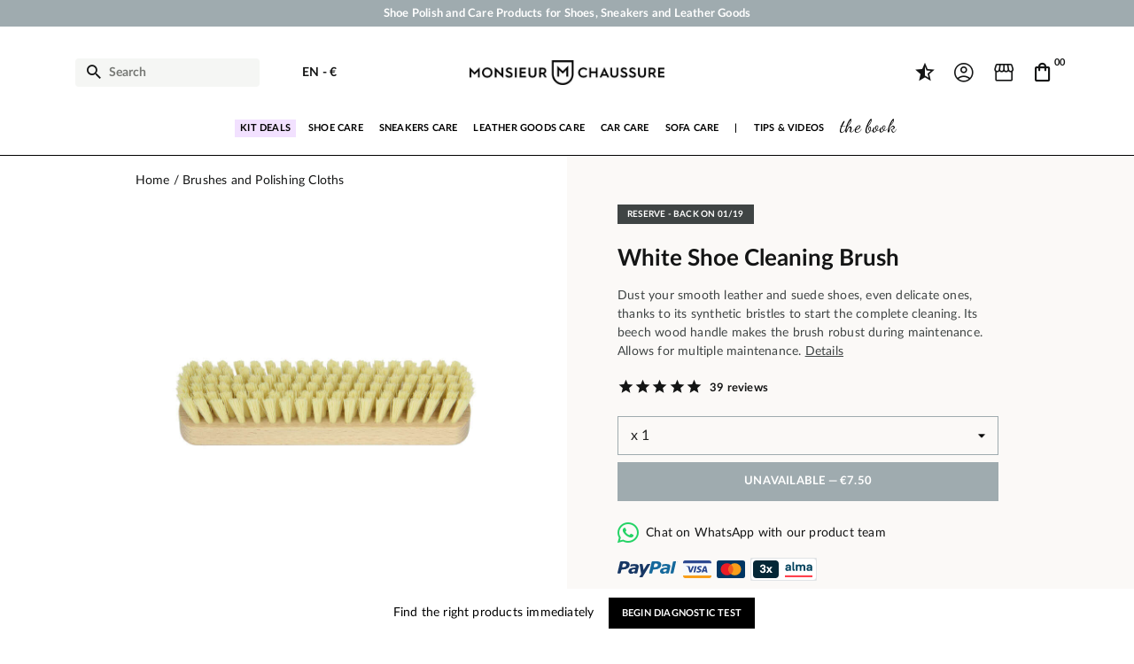

--- FILE ---
content_type: text/html; charset=utf-8
request_url: https://www.monsieurchaussure.com/en/brushes-and-polishing-cloths/1958-white-shoe-cleaning-brush.html
body_size: 50955
content:
 


<!doctype html>
<html lang="en-US">

<head>
    
        
    <meta charset="utf-8">


    <meta http-equiv="x-ua-compatible" content="ie=edge">



    <title>White Beechwood Shoe Cleaning Brush for Leather Shoes and Boots</title>
    
        <script data-keepinline="true">
    var ajaxGetProductUrl = '//www.monsieurchaussure.com/en/module/cdc_googletagmanager/async';
    var ajaxShippingEvent = 1;
    var ajaxPaymentEvent = 1;

/* datalayer */
dataLayer = window.dataLayer || [];
    let cdcDatalayer = {"pageCategory":"product","event":"view_item","ecommerce":{"currency":"EUR","items":[{"item_name":"White Shoe Cleaning Brush","item_id":"1958","price":"6.25","item_brand":"Monsieur Chaussure","item_category":"Brushes and Polishing Cloths","quantity":1,"wholesale_price":"1.41"}],"value":"6.25"},"google_tag_params":{"ecomm_pagetype":"product","ecomm_prodid":"MCEN1958","ecomm_totalvalue":7.5,"ecomm_category":"Brushes and Polishing Cloths","ecomm_totalvalue_tax_exc":6.25}};
    dataLayer.push(cdcDatalayer);

/* call to GTM Tag */
(function(w,d,s,l,i){w[l]=w[l]||[];w[l].push({'gtm.start':
new Date().getTime(),event:'gtm.js'});var f=d.getElementsByTagName(s)[0],
j=d.createElement(s),dl=l!='dataLayer'?'&l='+l:'';j.async=true;j.src=
'https://www.googletagmanager.com/gtm.js?id='+i+dl;f.parentNode.insertBefore(j,f);
})(window,document,'script','dataLayer','GTM-T82JSPD');

/* async call to avoid cache system for dynamic data */
var cdcgtmreq = new XMLHttpRequest();
cdcgtmreq.onreadystatechange = function() {
    if (cdcgtmreq.readyState == XMLHttpRequest.DONE ) {
        if (cdcgtmreq.status == 200) {
          	var datalayerJs = cdcgtmreq.responseText;
            try {
                var datalayerObj = JSON.parse(datalayerJs);
                dataLayer = dataLayer || [];
                dataLayer.push(datalayerObj);
            } catch(e) {
               console.log("[CDCGTM] error while parsing json");
            }

                    }
        dataLayer.push({
          'event': 'datalayer_ready'
        });
    }
};
cdcgtmreq.open("GET", "//www.monsieurchaussure.com/en/module/cdc_googletagmanager/async?action=user" /*+ "?" + new Date().getTime()*/, true);
cdcgtmreq.setRequestHeader('X-Requested-With', 'XMLHttpRequest');
cdcgtmreq.send();
</script>
    
    <meta name="description" content="This classic white horsehair and beechwood shoe cleaning brush gently removes dirt from the leather’s surface as the first step in the leather care process.">
    <meta name="keywords" content="">
    <link rel="preconnect" href="https://www.google-analytics.com" crossorigin>
    <link rel="preconnect" href="https://www.googletagmanager.com" crossorigin>
	<link rel="preconnect" href="https://fonts.gstatic.com" crossorigin>

    
                     
    
            <link rel="canonical" href="https://www.monsieurchaussure.com/en/brushes-and-polishing-cloths/1958-white-shoe-cleaning-brush.html" />
    
        
                        <link rel="alternate" href="https://www.monsieurchaussure.com/fr/brosses-et-chamoisines/1958-decrottoir-blanc.html" hreflang="fr">
                        <link rel="alternate" href="https://www.monsieurchaussure.com/en/brushes-and-polishing-cloths/1958-white-shoe-cleaning-brush.html" hreflang="en">
            

    
        <script type="application/ld+json">
    {
        "@context": "https://schema.org",
        "@type": "Organization",
        "name" : "Monsieur Chaussure",
        "url" : "https://www.monsieurchaussure.com/en/",
                    "logo": {
                "@type": "ImageObject",
                "url":"https://static.monsieurchaussure.com/img/logo-1683893337.jpg"
            },
                "foundingDate": "2012",
        "founder": {
            "@type": "Person",
            "name": "Charles Bellanné"
        },
        "contactPoint": {
            "@type": "ContactPoint",
            "contactType": "customer support",
            "telephone": "+33 9 51 64 29 86",
            "email": "service.client@monsieurchaussure.com"
        },
        "sameAs": [
            "https://www.facebook.com/monsieurchaussure/",
            "https://www.youtube.com/user/MonsieurChaussure",
            "https://www.instagram.com/monsieurchaussure/"
        ]
    }
</script>






    <script script type="application/ld+json">
        {
            "@context": "https://schema.org",
            "@type": "BreadcrumbList",
            "itemListElement": [
                                    {
                        "@type": "ListItem",
                        "position": 1,
                        "name": "Home",
                        "item": "https://www.monsieurchaussure.com/en/"
                        },                                        {
                        "@type": "ListItem",
                        "position": 2,
                        "name": "Brushes and Polishing Cloths",
                        "item": "https://www.monsieurchaussure.com/en/32-brushes-and-polishing-cloths"
                        },                                        {
                        "@type": "ListItem",
                        "position": 3,
                        "name": "White Shoe Cleaning Brush",
                        "item": "https://www.monsieurchaussure.com/en/brushes-and-polishing-cloths/1958-white-shoe-cleaning-brush.html"
                        }                                    ]
            }
    </script>
    

    
    
<script type="application/ld+json">
  {
    "@context": "https://schema.org/",
    "@type": "Product",
    "name": "White Shoe Cleaning Brush",
    "description": "This classic white horsehair and beechwood shoe cleaning brush gently removes dirt from the leather’s surface as the first step in the leather care process.",
    "category": "Brushes and Polishing Cloths",
    "image" :"https://static.monsieurchaussure.com/1461-home_default/white-shoe-cleaning-brush.jpg",    "sku": "MC1958",
    "mpn": "MC1958"
    ,"gtin13": "3665108061734"
        ,
      "brand": {
        "@type": "Brand",
        "name": "Monsieur Chaussure"
      }
                               ,
    "aggregateRating": {
    "@type": "AggregateRating",
    "ratingValue": "5",
    "reviewCount": "39"
    }


            ,
              "offers": {
          "@type": "Offer",
          "priceCurrency": "EUR",
          "name": "White Shoe Cleaning Brush",
          "price": "7.5",
          "url": "https://www.monsieurchaussure.com/en/brushes-and-polishing-cloths/1958-white-shoe-cleaning-brush.html",
          "priceValidUntil": "2026-02-03",
                      "image": ["https://static.monsieurchaussure.com/1461-large_default/white-shoe-cleaning-brush.jpg","https://static.monsieurchaussure.com/1462-large_default/white-shoe-cleaning-brush.jpg","https://static.monsieurchaussure.com/1463-large_default/white-shoe-cleaning-brush.jpg"],
                    "sku": "MC1958",
          "mpn": "MC1958",
          "gtin13": "3665108061734",                                                                "availability": "https://schema.org/OutOfStock",
          "seller": {
            "@type": "Organization",
            "name": "Monsieur Chaussure"
          }
        }
                        }
</script>

    
        
    

    
        <meta property="og:title" content="White Beechwood Shoe Cleaning Brush for Leather Shoes and Boots" />
        <meta property="og:description" content="This classic white horsehair and beechwood shoe cleaning brush gently removes dirt from the leather’s surface as the first step in the leather care process." />
        <meta property="og:url" content="https://www.monsieurchaussure.com/en/brushes-and-polishing-cloths/1958-white-shoe-cleaning-brush.html" />
        <meta property="og:site_name" content="Monsieur Chaussure" />
            



    <meta name="viewport" content="width=device-width, initial-scale=1">




        <link rel="apple-touch-icon" sizes="57x57" href="https://static.monsieurchaussure.com/themes/mcv3/assets/img/favicons/apple-icon-57x57.png">
    <link rel="apple-touch-icon" sizes="60x60" href="https://static.monsieurchaussure.com/themes/mcv3/assets/img/favicons/apple-icon-60x60.png">
    <link rel="apple-touch-icon" sizes="72x72" href="https://static.monsieurchaussure.com/themes/mcv3/assets/img/favicons/apple-icon-72x72.png">
    <link rel="apple-touch-icon" sizes="76x76" href="https://static.monsieurchaussure.com/themes/mcv3/assets/img/favicons/apple-icon-76x76.png">
    <link rel="apple-touch-icon" sizes="114x114" href="https://static.monsieurchaussure.com/themes/mcv3/assets/img/favicons/apple-icon-114x114.png">
    <link rel="apple-touch-icon" sizes="120x120" href="https://static.monsieurchaussure.com/themes/mcv3/assets/img/favicons/apple-icon-120x120.png">
    <link rel="apple-touch-icon" sizes="144x144" href="https://static.monsieurchaussure.com/themes/mcv3/assets/img/favicons/apple-icon-144x144.png">
    <link rel="apple-touch-icon" sizes="152x152" href="https://static.monsieurchaussure.com/themes/mcv3/assets/img/favicons/apple-icon-152x152.png">
    <link rel="apple-touch-icon" sizes="180x180" href="https://static.monsieurchaussure.com/themes/mcv3/assets/img/favicons/apple-icon-180x180.png">
    <link rel="icon" type="image/png" sizes="192x192" href="https://static.monsieurchaussure.com/themes/mcv3/assets/img/favicons/android-icon-192x192.png">
    <link rel="icon" type="image/png" sizes="32x32" href="https://static.monsieurchaussure.com/themes/mcv3/assets/img/favicons/favicon-32x32.png">
    <link rel="icon" type="image/png" sizes="96x96" href="https://static.monsieurchaussure.com/themes/mcv3/assets/img/favicons/favicon-96x96.png">
    <link rel="icon" type="image/png" sizes="16x16" href="https://static.monsieurchaussure.com/themes/mcv3/assets/img/favicons/favicon-16x16.png">
    <link rel="manifest" href="https://static.monsieurchaussure.com/themes/mcv3/assets/img/favicons/manifest.json">
    <meta name="msapplication-TileColor" content="#ffffff">
    <meta name="msapplication-TileImage" content="/ms-icon-144x144.png">
    <meta name="theme-color" content="#ffffff">



        <link rel="stylesheet" href="https://static.monsieurchaussure.com/themes/mcv3/assets/cache/theme-a82944778.css" type="text/css" media="all">



    

    <script type="text/javascript">
                var adtm_isToggleMode = true;
                var adtm_menuHamburgerSelector = "#menu-icon, .menu-icon";
                var adtm_stickyOnMobile = true;
                var bdradius = "";
                var bgcol = false;
                var bgcolhov = false;
                var comment_tab = "3";
                var id_product = 1958;
                var id_product_attribute = "0";
                var invalidMail = "E-mail is not valid";
                var jolisearch = {"amb_joli_search_action":"https:\/\/www.monsieurchaussure.com\/en\/module\/ambjolisearch\/jolisearch","amb_joli_search_link":"https:\/\/www.monsieurchaussure.com\/en\/module\/ambjolisearch\/jolisearch","amb_joli_search_controller":"jolisearch","blocksearch_type":"top","show_cat_desc":0,"ga_acc":0,"id_lang":2,"url_rewriting":1,"use_autocomplete":2,"minwordlen":3,"l_products":"Nos produits","l_manufacturers":"Nos marques","l_categories":"Nos cat\u00e9gories","l_no_results_found":"No product matches this search","l_more_results":"Montrer tous les r\u00e9sultats \u00bb","ENT_QUOTES":3,"search_ssl":true,"self":"\/var\/www\/clients\/client1\/web1\/web\/modules\/ambjolisearch","position":{"my":"left top","at":"left bottom","collision":"flipfit none"},"classes":"ps17","display_manufacturer":"","display_category":"","theme":"finder"};
                var lgcomments_products_default_display = "15";
                var lgcomments_products_extra_display = "20";
                var messageResultAddMail = {"success":"Request notification registered","alreadyRegistrated":"You already have an alert for this product","invalidMail":"Your e-mail address is invalid"};
                var module_dir = "\/modules\/lgcomments\/";
                var prestashop = {"cart":{"products":[],"totals":{"total":{"type":"total","label":"Total","amount":0,"value":"\u20ac0.00"},"total_including_tax":{"type":"total","label":"Total (tax incl.)","amount":0,"value":"\u20ac0.00"},"total_excluding_tax":{"type":"total","label":"Total (tax excl.)","amount":0,"value":"\u20ac0.00"}},"subtotals":{"products":{"type":"products","label":"Subtotal","amount":0,"value":"\u20ac0.00"},"discounts":null,"shipping":{"type":"shipping","label":"Shipping","amount":0,"value":""},"tax":null},"products_count":0,"summary_string":"0 items","vouchers":{"allowed":1,"added":[]},"discounts":[{"id_cart_rule":"22750","id_customer":"0","date_from":"2014-08-11 15:00:00","date_to":"2050-09-11 15:00:00","description":"Votre cadeau pour 30\u20ac d'achat !","quantity":"999934331","quantity_per_user":"1000000000","priority":"1","partial_use":"0","code":"1RDI979T","minimum_amount":"30.000000","minimum_amount_tax":"1","minimum_amount_currency":"1","minimum_amount_shipping":"0","country_restriction":"0","carrier_restriction":"0","group_restriction":"1","cart_rule_restriction":"1","product_restriction":"0","shop_restriction":"0","free_shipping":"0","reduction_percent":"0.00","reduction_amount":"0.000000","reduction_tax":"0","reduction_currency":"1","reduction_product":"0","reduction_exclude_special":"0","gift_product":"22","gift_product_attribute":"0","highlight":"1","active":"1","date_add":"2014-08-11 15:21:10","date_upd":"2026-01-19 12:39:54","id_lang":"2","name":"Gift 30\u20ac","quantity_for_user":1000000000},{"id_cart_rule":"22751","id_customer":"0","date_from":"2014-08-11 15:00:00","date_to":"2050-09-11 15:00:00","description":"Votre cadeau pour 100\u20ac d'achat !","quantity":"999988434","quantity_per_user":"1000000000","priority":"1","partial_use":"0","code":"5FZJIC4T","minimum_amount":"100.000000","minimum_amount_tax":"1","minimum_amount_currency":"1","minimum_amount_shipping":"0","country_restriction":"0","carrier_restriction":"0","group_restriction":"1","cart_rule_restriction":"0","product_restriction":"0","shop_restriction":"0","free_shipping":"0","reduction_percent":"0.00","reduction_amount":"0.000000","reduction_tax":"0","reduction_currency":"1","reduction_product":"0","reduction_exclude_special":"0","gift_product":"2596","gift_product_attribute":"0","highlight":"1","active":"1","date_add":"2014-08-11 15:28:27","date_upd":"2026-01-19 12:39:54","id_lang":"2","name":"Gift 100\u20ac","quantity_for_user":1000000000},{"id_cart_rule":"22752","id_customer":"0","date_from":"2014-08-11 15:00:00","date_to":"2050-09-11 15:00:00","description":"Votre cadeau pour 200\u20ac d'achat !","quantity":"999985581","quantity_per_user":"1000000000","priority":"1","partial_use":"0","code":"5MVUZWG4","minimum_amount":"200.000000","minimum_amount_tax":"1","minimum_amount_currency":"1","minimum_amount_shipping":"0","country_restriction":"0","carrier_restriction":"0","group_restriction":"1","cart_rule_restriction":"0","product_restriction":"0","shop_restriction":"0","free_shipping":"0","reduction_percent":"0.00","reduction_amount":"0.000000","reduction_tax":"0","reduction_currency":"1","reduction_product":"0","reduction_exclude_special":"0","gift_product":"2152","gift_product_attribute":"0","highlight":"1","active":"1","date_add":"2014-08-11 15:32:36","date_upd":"2026-01-18 03:05:24","id_lang":"2","name":"Gift 200\u20ac","quantity_for_user":1000000000}],"minimalPurchase":0,"minimalPurchaseRequired":""},"currency":{"id":1,"name":"Euro","iso_code":"EUR","iso_code_num":"978","sign":"\u20ac"},"customer":{"lastname":"","firstname":"","email":"","birthday":"0000-00-00","newsletter":"0","newsletter_date_add":"0000-00-00 00:00:00","optin":"0","website":null,"company":null,"siret":null,"ape":null,"is_logged":false,"gender":{"type":null,"name":null},"addresses":[]},"language":{"name":"English (English)","iso_code":"en","locale":"en-US","language_code":"en","is_rtl":"0","date_format_lite":"m\/d\/Y","date_format_full":"m\/d\/Y H:i:s","id":2},"page":{"title":"","canonical":"https:\/\/www.monsieurchaussure.com\/en\/brushes-and-polishing-cloths\/1958-white-shoe-cleaning-brush.html","meta":{"title":"White Beechwood Shoe Cleaning Brush for Leather Shoes and Boots","description":"This classic white horsehair and beechwood shoe cleaning brush gently removes dirt from the leather\u2019s surface as the first step in the leather care process.","keywords":"","robots":"index"},"page_name":"product","body_classes":{"lang-en":true,"lang-rtl":false,"country-FR":true,"currency-EUR":true,"layout-full-width":true,"page-product":true,"tax-display-enabled":true,"product-id-1958":true,"product-White Shoe Cleaning Brush":true,"product-id-category-32":true,"product-id-manufacturer-13":true,"product-id-supplier-9":true,"product-available-for-order":true},"admin_notifications":[]},"shop":{"name":"Monsieur Chaussure","logo":"https:\/\/static.monsieurchaussure.com\/img\/logo-1683893337.jpg","stores_icon":"https:\/\/static.monsieurchaussure.com\/img\/logo_stores.png","favicon":"https:\/\/static.monsieurchaussure.com\/img\/favicon.ico"},"urls":{"base_url":"https:\/\/www.monsieurchaussure.com\/","current_url":"https:\/\/www.monsieurchaussure.com\/en\/brushes-and-polishing-cloths\/1958-white-shoe-cleaning-brush.html","shop_domain_url":"https:\/\/www.monsieurchaussure.com","img_ps_url":"https:\/\/static.monsieurchaussure.com\/img\/","img_cat_url":"https:\/\/static.monsieurchaussure.com\/img\/c\/","img_lang_url":"https:\/\/static.monsieurchaussure.com\/img\/l\/","img_prod_url":"https:\/\/static.monsieurchaussure.com\/img\/p\/","img_manu_url":"https:\/\/static.monsieurchaussure.com\/img\/m\/","img_sup_url":"https:\/\/static.monsieurchaussure.com\/img\/su\/","img_ship_url":"https:\/\/static.monsieurchaussure.com\/img\/s\/","img_store_url":"https:\/\/static.monsieurchaussure.com\/img\/st\/","img_col_url":"https:\/\/static.monsieurchaussure.com\/img\/co\/","img_url":"https:\/\/static.monsieurchaussure.com\/themes\/mcv3\/assets\/img\/","css_url":"https:\/\/static.monsieurchaussure.com\/themes\/mcv3\/assets\/css\/","js_url":"https:\/\/static.monsieurchaussure.com\/themes\/mcv3\/assets\/js\/","pic_url":"https:\/\/static.monsieurchaussure.com\/upload\/","pages":{"address":"https:\/\/www.monsieurchaussure.com\/en\/address","addresses":"https:\/\/www.monsieurchaussure.com\/en\/adresses","authentication":"https:\/\/www.monsieurchaussure.com\/en\/authentication","cart":"https:\/\/www.monsieurchaussure.com\/en\/cart","category":"https:\/\/www.monsieurchaussure.com\/en\/index.php?controller=category","cms":"https:\/\/www.monsieurchaussure.com\/en\/index.php?controller=cms","contact":"https:\/\/www.monsieurchaussure.com\/en\/contact-us","discount":"https:\/\/www.monsieurchaussure.com\/en\/discount","guest_tracking":"https:\/\/www.monsieurchaussure.com\/en\/guest-tracking","history":"https:\/\/www.monsieurchaussure.com\/en\/order-history","identity":"https:\/\/www.monsieurchaussure.com\/en\/identity","index":"https:\/\/www.monsieurchaussure.com\/en\/","my_account":"https:\/\/www.monsieurchaussure.com\/en\/my-account","order_confirmation":"https:\/\/www.monsieurchaussure.com\/en\/order-confirmation","order_detail":"https:\/\/www.monsieurchaussure.com\/en\/index.php?controller=order-detail","order_follow":"https:\/\/www.monsieurchaussure.com\/en\/order-follow","order":"https:\/\/www.monsieurchaussure.com\/en\/order","order_return":"https:\/\/www.monsieurchaussure.com\/en\/index.php?controller=order-return","order_slip":"https:\/\/www.monsieurchaussure.com\/en\/order-slip","pagenotfound":"https:\/\/www.monsieurchaussure.com\/en\/page-not-found","password":"https:\/\/www.monsieurchaussure.com\/en\/password-recovery","pdf_invoice":"https:\/\/www.monsieurchaussure.com\/en\/index.php?controller=pdf-invoice","pdf_order_return":"https:\/\/www.monsieurchaussure.com\/en\/index.php?controller=pdf-order-return","pdf_order_slip":"https:\/\/www.monsieurchaussure.com\/en\/index.php?controller=pdf-order-slip","prices_drop":"https:\/\/www.monsieurchaussure.com\/en\/prices-drop","product":"https:\/\/www.monsieurchaussure.com\/en\/index.php?controller=product","search":"https:\/\/www.monsieurchaussure.com\/en\/search","sitemap":"https:\/\/www.monsieurchaussure.com\/en\/sitemap","stores":"https:\/\/www.monsieurchaussure.com\/en\/store","supplier":"https:\/\/www.monsieurchaussure.com\/en\/supplier","register":"https:\/\/www.monsieurchaussure.com\/en\/authentication?create_account=1","order_login":"https:\/\/www.monsieurchaussure.com\/en\/order?login=1"},"alternative_langs":{"fr":"https:\/\/www.monsieurchaussure.com\/fr\/brosses-et-chamoisines\/1958-decrottoir-blanc.html","en":"https:\/\/www.monsieurchaussure.com\/en\/brushes-and-polishing-cloths\/1958-white-shoe-cleaning-brush.html"},"theme_assets":"\/themes\/mcv3\/assets\/","actions":{"logout":"https:\/\/www.monsieurchaussure.com\/en\/?mylogout="},"no_picture_image":{"bySize":{"small_default":{"url":"https:\/\/static.monsieurchaussure.com\/img\/p\/en-default-small_default.jpg","width":75,"height":75},"cart_default":{"url":"https:\/\/static.monsieurchaussure.com\/img\/p\/en-default-cart_default.jpg","width":125,"height":125},"home_default":{"url":"https:\/\/static.monsieurchaussure.com\/img\/p\/en-default-home_default.jpg","width":250,"height":250},"medium_default":{"url":"https:\/\/static.monsieurchaussure.com\/img\/p\/en-default-medium_default.jpg","width":452,"height":452},"large_default":{"url":"https:\/\/static.monsieurchaussure.com\/img\/p\/en-default-large_default.jpg","width":800,"height":800}},"small":{"url":"https:\/\/static.monsieurchaussure.com\/img\/p\/en-default-small_default.jpg","width":75,"height":75},"medium":{"url":"https:\/\/static.monsieurchaussure.com\/img\/p\/en-default-home_default.jpg","width":250,"height":250},"large":{"url":"https:\/\/static.monsieurchaussure.com\/img\/p\/en-default-large_default.jpg","width":800,"height":800},"legend":""}},"configuration":{"display_taxes_label":true,"display_prices_tax_incl":true,"is_catalog":false,"show_prices":true,"opt_in":{"partner":true},"quantity_discount":{"type":"discount","label":"Unit discount"},"voucher_enabled":1,"return_enabled":0},"field_required":[],"breadcrumb":{"links":[{"title":"Home","url":"https:\/\/www.monsieurchaussure.com\/en\/"},{"title":"Brushes and Polishing Cloths","url":"https:\/\/www.monsieurchaussure.com\/en\/32-brushes-and-polishing-cloths"},{"title":"White Shoe Cleaning Brush","url":"https:\/\/www.monsieurchaussure.com\/en\/brushes-and-polishing-cloths\/1958-white-shoe-cleaning-brush.html"}],"count":3},"link":{"protocol_link":"https:\/\/","protocol_content":"https:\/\/"},"time":1768825012,"static_token":"68aa59790ddbf87c0fa04e71bd2aa568","token":"a2f65122e46706d9254a9343ab343e00","debug":false};
                var ps_version = 17;
                var psemailsubscription_subscription = "https:\/\/www.monsieurchaussure.com\/en\/module\/ps_emailsubscription\/subscription";
                var puidlang = 2;
                var puidproduct = "1958";
                var review_controller_link = "https:\/\/www.monsieurchaussure.com\/en\/module\/lgcomments\/reviews";
                var review_controller_name = "index.php?controller=module-lgcomments-reviews";
                var send_successfull_msg = "The review has been correctly sent.";
                var sliderblocks = 3;
                var star_color = "black";
                var star_style = "plain";
                var swajaxtoken = "aaa";
                var swajaxurl = "https:\/\/www.monsieurchaussure.com\/en\/module\/swthememanager\/ajax";
                var swproduct = "product";
                var swproducts = "products";
                var swsvajaxurl = "https:\/\/www.monsieurchaussure.com\/en\/module\/swshoppablevideo\/ajax";
                var swsvidcategory = 0;
                var swsvidproduct = 1958;
                var swsvpagetype = "product";
                var tot_votre_email = "your@email.com";
                var txtcol = false;
                var txtcolhov = false;
                var urlMailAdd = "https:\/\/www.monsieurchaussure.com\/en\/module\/ps_emailalerts\/actions?process=add";
                var urlMailCheck = "https:\/\/www.monsieurchaussure.com\/en\/module\/ps_emailalerts\/actions?process=check";
            </script>


<script src="https://static.elfsight.com/platform/platform.js" data-use-service-core defer></script>

<!--Convert Bundle Start-->
<script id="convert-bundle-loader" src="https://bundle.dyn-rev.app/loader.js?g_cvt_id=88494370-0224-4783-a25f-410722701944"></script>
<!--Convert Bundle End-->


    <script>
                var jprestaUpdateCartDirectly = 1;
                var jprestaUseCreativeElements = 0;
                </script><script>
pcRunDynamicModulesJs = function() {
// Persoconf - 2024-04-25T12:11:15+00:00
// ps_shoppingcart
// Cart is refreshed from HTML to be faster
// lgcookieslaw
if (typeof LGCookiesLawFront == 'function') {
  var object_lgcookieslaw_front = new LGCookiesLawFront();
  object_lgcookieslaw_front.init();
}
$('.lgcookieslaw-accept-button').click(function() {document.cookie = "jpresta_cache_context=;path=/;expires=Thu, 01 Jan 1970 00:00:00 GMT";});
$('.lgcookieslaw-partial-accept-button').click(function() {document.cookie = "jpresta_cache_context=;path=/;expires=Thu, 01 Jan 1970 00:00:00 GMT";});
$('.lgcookieslaw-reject-button').click(function() {document.cookie = "jpresta_cache_context=;path=/;expires=Thu, 01 Jan 1970 00:00:00 GMT";});
// lgcomments
if (typeof $.fancybox !== 'undefined') {
    $(".lgcomment_button")
        .fancybox({
            'href': '#form_review_popup'
            , 'width': 400
            , 'height': 'auto'
            , 'autoSize': false
            , 'tpl': {
                closeBtn: ''
            }
        });
    $("select#lg_score")
        .on("change", function () {
            changeStars($(this)
                .val());
        });
    $(document).off('click', '#product #submit_review');
    $('#submit_review')
        .on('click', function () {
            if (checkFields()) {
                sendProductReview(review_controller_link);
            }
        });
}
if (typeof init_comments === 'function' && typeof lgcomments_products_default_display !== 'undefined') {
    init_comments(lgcomments_products_default_display);
}
};</script>
<script type="text/javascript">
    opartStatSaveSessionUrl = "https://www.monsieurchaussure.com/en/module/opartstat/saveSession?ajax=1";
    opartStatSaveSessionUrl = opartStatSaveSessionUrl.replace(/&amp;/g, '&');
    opartControllerName = "ProductController";
    opartElementId = "1958";
    opartshopId = "1";
    opartUserAgent = "JPresta-Cache-Warmer";
</script>
<script async src="/modules/opartstat/views/js/saveSession.js"></script>




    
    <meta property="og:type" content="product">
            <meta property="og:image" content="https://static.monsieurchaussure.com/1461-large_default/white-shoe-cleaning-brush.jpg">
    
            <meta property="product:pretax_price:amount" content="6.25">
        <meta property="product:pretax_price:currency" content="EUR">
        <meta property="product:price:amount" content="7.5">
        <meta property="product:price:currency" content="EUR">
        
</head>

<body id="product" class="lang-en country-fr currency-eur layout-full-width page-product tax-display-enabled product-id-1958 product-white-shoe-cleaning-brush product-id-category-32 product-id-manufacturer-13 product-id-supplier-9 product-available-for-order">
    <div id="pspage">
        <main>
            
                    <!-- MODULE swtextbanner -->
    <section class="container-fluid">
        <div class="row swtextbanner-size">
            <div id="swtextbanner" class="col-lg-12 swjs_mini_textbanner swtextbanner-size" data-pause-on-hover="true">
                <ul class="swtextbanner-list swtextbanner-size">
                                                                        <li class="swtextbanner-size textbanner1" data-id="1">
                                								<span class="swtextbanner-txt let-spacing-n2">
                                    Shoe Polish and Care Products for Shoes, Sneakers and Leather Goods
                                </span>
								                            </li>
                                                                                                <li class="swtextbanner-size textbanner2" data-id="2">
                                								<span class="swtextbanner-txt let-spacing-n2">
                                    Your order will be shipped within 24 business hours
                                </span>
								                            </li>
                                                                                                <li class="swtextbanner-size textbanner3" data-id="3">
                                								<span class="swtextbanner-txt let-spacing-n2">
                                    Payment in 3x 4x by credit card from 50 €
                                </span>
								                            </li>
                                                                                                <li class="swtextbanner-size textbanner4" data-id="4">
                                								<span class="swtextbanner-txt let-spacing-n2">
                                    Free Shipping from 50 €
                                </span>
								                            </li>
                                                            </ul>
            </div>
        </div>
    </section>
    <!-- /MODULE swtextbanner -->
<!-- Google Tag Manager (noscript) -->
<noscript><iframe src="https://www.googletagmanager.com/ns.html?id=GTM-T82JSPD"
height="0" width="0" style="display:none;visibility:hidden"></iframe></noscript>
<!-- End Google Tag Manager (noscript) -->

            

            
                            

            <header id="header">
                
                    
    <div class="header-banner">
        
    </div>



    <nav class="header-nav">
        <div class="container">
            <div class="row">
                <div class="hidden-sm-down">
                    <div class="col-md-5 col-xs-12">
                        
                    </div>
                    <div class="col-md-7 right-nav">
                        
                    </div>
                </div>
                            </div>
        </div>
    </nav>



    <div class="header-top">
        <div class="container">
            <div class="row">
                <div class="header-top-left col-4 col-sm-3 col-md-4 let-spacing-n2">
                    <div id="lnk-menu-mobile" class="lnk-menu-mobile d-lg-none">
                        <div class="mmenu-obtn swjs_olayer" data-type="swtm_menu">
                            <a href="#sf-menu" onclick="return false;" aria-label="Menu">
                                <i class="mc-ico mc-menu"></i>
                            </a>
                        </div>
                    </div>
                    <div class="search-widgets swjs_olayer desktop-search" data-type="ps_searchbar">
    <i class="mc-ico mc-search"></i>
    <input class="sw_sws" type="button" value="Search" aria-label="Search">
</div>
<div class="search-widgets swjs_olayer mobile-search d-lg-none m-1 m-sm-3" data-type="ps_searchbar">
    <i class="mc-ico mc-search"></i>
</div>
<div id="dyn696e20b43f13b" class="dynhook pc_hookDisplayTopLeft_104" data-module="104" data-hook="DisplayTopLeft" data-hooktype="m" data-hookargs="altern=1^"><div class="loadingempty"></div><div class="swlocalization swjs_olayer d-none d-lg-block ml-lg-4 ml-xl-5" data-type="swtm_localizaion">
    	        <span id="swl_language" class="swl_language">EN</span>
                <span class="sep">-</span>
        <span id="swl_currency" class="swl_currency">€</span>
    </div></div>
                </div>
                <div class="head_logo col-4 col-sm-6 col-md-4 d-none d-sm-flex" id="_desktop_logo">

                                            
  <a href="https://www.monsieurchaussure.com/en/">
    <img
      class="logo img-fluid"
      src="https://static.monsieurchaussure.com/img/logo-1683893337.jpg"
      alt="Monsieur Chaussure"
      width="500"
      height="63">
  </a>

                                    </div>
                <div class="head_logo col-4 col-md-4 d-sm-none p-0" id="_desktop_logo">
                    <a href="https://www.monsieurchaussure.com/en/">
                        <img width="400" height="38" class="logo img-fluid" src="https://static.monsieurchaussure.com/img/logo-mobile.jpg" alt="Monsieur Chaussure">
                    </a>
                </div>
                <div class="header-top-right col-4 col-sm-3 col-md-4 let-spacing-n2">
					<div class="mr-1 mr-sm-2">
												<a href="https://www.monsieurchaussure.com/en/module/lgcomments/reviews"><i class="mc-ico mc-reviews"></i></a>
					</div>
                    <div id="dyn696e20b43f3cd" class="dynhook pc_displayTopRight_19" data-module="19" data-hook="displayTopRight" data-hooktype="w" data-hookargs=""><div class="loadingempty"></div><div id="_desktop_user_info" class="d-none d-lg-block">
    <div class="user-info">
                    <a
                href="https://www.monsieurchaussure.com/en/my-account"
                title="Log in to your customer account"
                rel="nofollow"
                >
                <i class="mc-ico mc-account"></i>
                            </a>
            </div>
</div>
</div><div id="header_store_access" class="mx-2 d-none d-lg-block">
		<a href="https://www.monsieurchaussure.com/en/store"><i class="mc-ico mc-store"></i></a>
</div><div id="_desktop_cart" class="order-4">
    <div class="blockcart cart-preview inactive" data-refresh-url="//www.monsieurchaussure.com/en/module/ps_shoppingcart/ajax">
                <div class="mobile-bk">
			<span class="cart-products-count">00</span>
            <i class="mc-ico mc-cart"></i>
        </div>
    </div>
</div>

                </div>
            </div>
            <div class="row">
                <div id="header-top" class="col-12 position-static">
                    <div id="dyn696e20b43f826" class="dynhook pc_hookDisplayTop_75" data-module="75" data-hook="DisplayTop" data-hooktype="m" data-hookargs="altern=3^"><div class="loadingempty"></div></div>
                </div>
            </div>

            <div id="mobile_top_menu_wrapper" class="row hidden-md-up" style="display:none;">
                <div class="js-top-menu mobile" id="_mobile_top_menu"></div>
                <div class="js-top-menu-bottom">
                    <div id="_mobile_currency_selector"></div>
                    <div id="_mobile_language_selector"></div>
                    <div id="_mobile_contact_link"></div>
                </div>
            </div>
        </div>
    </div>
    <div class="col-12">
        <div class="row">
            <!-- MODULE PM_AdvancedTopMenu || Presta-Module.com -->
<div id="_desktop_top_menu" class="adtm_menu_container container let-spacing-n2">
	<div id="adtm_menu" data-open-method="1" data-sticky="1" class="" data-active-id="" data-active-type="">
		<div id="adtm_menu_inner" class="clearfix advtm_open_on_hover">
			<ul id="menu">
								<li class="li-niveau1 advtm_menu_toggle">
					<a class="a-niveau1 adtm_toggle_menu_button"><span class="advtm_menu_span adtm_toggle_menu_button_text">Menu</span></a>
				</li>
																		
																																	<li class="li-niveau1 advtm_menu_26 menuHaveNoMobileSubMenu">
													<a href="https://www.monsieurchaussure.com/en/15-kits" title="Kit Deals"  class=" a-niveau1"  data-type="category" data-id="15"><span class="advtm_menu_span advtm_menu_span_26">Kit Deals</span></a>																</li>
																			
																																																								<li class="li-niveau1 advtm_menu_4 sub">
													<a href="https://www.monsieurchaussure.com/en/7-shoe-care" title="Shoe Care"  class=" a-niveau1"  data-type="category" data-id="7"><span class="advtm_menu_span advtm_menu_span_4">Shoe Care</span></a>																	<div class="adtm_sub">
													<table class="columnWrapTable">
							<tr>
																							
																<td class="adtm_column_wrap_td advtm_column_wrap_td_3">
									<div class="adtm_column_wrap advtm_column_wrap_3">
																			<div class="adtm_column_wrap_sizer">&nbsp;</div>
																																																												<div class="adtm_column adtm_column_5">
																																		<span class="column_wrap_title">
																									<a href="https://www.monsieurchaussure.com/en/15-kits" title="Shoe Shine Kits"  class=""  data-type="category" data-id="15"><img src="//static.monsieurchaussure.com/modules/pm_advancedtopmenu/column_icons/5-en.jpg" alt="Shoe Shine Kits" title="Shoe Shine Kits" width="400" height="400" class="adtm_menu_icon img-responsive img-fluid" />Shoe Shine Kits</a>																							</span>
																																																									</div>
																																																</div>
								</td>
																															
																<td class="adtm_column_wrap_td advtm_column_wrap_td_4">
									<div class="adtm_column_wrap advtm_column_wrap_4">
																			<div class="adtm_column_wrap_sizer">&nbsp;</div>
																																																												<div class="adtm_column adtm_column_6">
																																		<span class="column_wrap_title">
																									<a href="https://www.monsieurchaussure.com/en/7-shoe-care" title="Care Products"  class=""  data-type="category" data-id="7"><img src="//static.monsieurchaussure.com/modules/pm_advancedtopmenu/column_icons/6-en.jpg" alt="Care Products" title="Care Products" width="400" height="400" class="adtm_menu_icon img-responsive img-fluid" />Care Products</a>																							</span>
																																																									</div>
																																																</div>
								</td>
																															
																<td class="adtm_column_wrap_td advtm_column_wrap_td_5">
									<div class="adtm_column_wrap advtm_column_wrap_5">
																			<div class="adtm_column_wrap_sizer">&nbsp;</div>
																																																												<div class="adtm_column adtm_column_7">
																																		<span class="column_wrap_title">
																									<a href="https://www.monsieurchaussure.com/en/38-shoe-trees" title="Shoe Trees"  class=""  data-type="category" data-id="38"><img src="//static.monsieurchaussure.com/modules/pm_advancedtopmenu/column_icons/7-en.jpg" alt="Shoe Trees" title="Shoe Trees" width="400" height="400" class="adtm_menu_icon img-responsive img-fluid" />Shoe Trees</a>																							</span>
																																																									</div>
																																																</div>
								</td>
																															
																<td class="adtm_column_wrap_td advtm_column_wrap_td_6">
									<div class="adtm_column_wrap advtm_column_wrap_6">
																			<div class="adtm_column_wrap_sizer">&nbsp;</div>
																																																												<div class="adtm_column adtm_column_8">
																																		<span class="column_wrap_title">
																									<a href="https://www.monsieurchaussure.com/en/32-brushes-and-polishing-cloths" title="Brush"  class=""  data-type="category" data-id="32"><img src="//static.monsieurchaussure.com/modules/pm_advancedtopmenu/column_icons/8-en.jpg" alt="Brush" title="Brush" width="400" height="400" class="adtm_menu_icon img-responsive img-fluid" />Brush</a>																							</span>
																																																									</div>
																																																</div>
								</td>
																															
																<td class="adtm_column_wrap_td advtm_column_wrap_td_7">
									<div class="adtm_column_wrap advtm_column_wrap_7">
																			<div class="adtm_column_wrap_sizer">&nbsp;</div>
																																																												<div class="adtm_column adtm_column_9">
																																		<span class="column_wrap_title">
																									<a href="https://www.monsieurchaussure.com/en/32-brushes-and-polishing-cloths" title="Polishing Cloths"  class=""  data-type="category" data-id="32"><img src="//static.monsieurchaussure.com/modules/pm_advancedtopmenu/column_icons/9-en.jpg" alt="Polishing Cloths" title="Polishing Cloths" width="400" height="400" class="adtm_menu_icon img-responsive img-fluid" />Polishing Cloths</a>																							</span>
																																																									</div>
																																																</div>
								</td>
																															
																<td class="adtm_column_wrap_td advtm_column_wrap_td_44">
									<div class="adtm_column_wrap advtm_column_wrap_44">
																			<div class="adtm_column_wrap_sizer">&nbsp;</div>
																																																												<div class="adtm_column adtm_column_41">
																																		<span class="column_wrap_title">
																									<a href="https://www.monsieurchaussure.com/en/33-shoe-shine-boxes" title="Shoe Shine Boxes"  class=""  data-type="category" data-id="33"><img src="//static.monsieurchaussure.com/modules/pm_advancedtopmenu/column_icons/41-en.jpg" alt="Shoe Shine Boxes" title="Shoe Shine Boxes" width="400" height="400" class="adtm_menu_icon img-responsive img-fluid" />Shoe Shine Boxes</a>																							</span>
																																																									</div>
																																																</div>
								</td>
																															
																<td class="adtm_column_wrap_td advtm_column_wrap_td_49">
									<div class="adtm_column_wrap advtm_column_wrap_49">
																			<div class="adtm_column_wrap_sizer">&nbsp;</div>
																																																												<div class="adtm_column adtm_column_42">
																																		<span class="column_wrap_title">
																									<a href="https://www.monsieurchaussure.com/en/37-shoe-horns" title="Shoe Horns"  class=""  data-type="category" data-id="37"><img src="//static.monsieurchaussure.com/modules/pm_advancedtopmenu/column_icons/42-en.jpg" alt="Shoe Horns" title="Shoe Horns" width="400" height="400" class="adtm_menu_icon img-responsive img-fluid" />Shoe Horns</a>																							</span>
																																																									</div>
																																																</div>
								</td>
																															
																<td class="adtm_column_wrap_td advtm_column_wrap_td_48">
									<div class="adtm_column_wrap advtm_column_wrap_48">
																			<div class="adtm_column_wrap_sizer">&nbsp;</div>
																																																												<div class="adtm_column adtm_column_48">
																																		<span class="column_wrap_title">
																									<a href="https://www.monsieurchaussure.com/en/40-insoles" title="Insoles"  class=""  data-type="category" data-id="40"><img src="//static.monsieurchaussure.com/modules/pm_advancedtopmenu/column_icons/48-en.jpg" alt="Insoles" title="Insoles" width="400" height="400" class="adtm_menu_icon img-responsive img-fluid" />Insoles</a>																							</span>
																																																									</div>
																																																</div>
								</td>
																															
																<td class="adtm_column_wrap_td advtm_column_wrap_td_45">
									<div class="adtm_column_wrap advtm_column_wrap_45">
																			<div class="adtm_column_wrap_sizer">&nbsp;</div>
																																																												<div class="adtm_column adtm_column_46">
																																		<span class="column_wrap_title">
																									<a href="https://www.monsieurchaussure.com/en/36-boots-accessories" title="Boots Accessories"  class=""  data-type="category" data-id="36"><img src="//static.monsieurchaussure.com/modules/pm_advancedtopmenu/column_icons/46-en.jpg" alt="Boots Accessories" title="Boots Accessories" width="400" height="400" class="adtm_menu_icon img-responsive img-fluid" />Boots Accessories</a>																							</span>
																																																									</div>
																																																</div>
								</td>
																															
																<td class="adtm_column_wrap_td advtm_column_wrap_td_50">
									<div class="adtm_column_wrap advtm_column_wrap_50">
																			<div class="adtm_column_wrap_sizer">&nbsp;</div>
																																																												<div class="adtm_column adtm_column_52">
																																		<span class="column_wrap_title">
																									<a href="https://www.monsieurchaussure.com/en/42-shoe-bags" title="Shoe Bags"  class=""  data-type="category" data-id="42"><img src="//static.monsieurchaussure.com/modules/pm_advancedtopmenu/column_icons/52-en.jpg" alt="Shoe Bags" title="Shoe Bags" width="400" height="400" class="adtm_menu_icon img-responsive img-fluid" />Shoe Bags</a>																							</span>
																																																									</div>
																																																</div>
								</td>
																															
																<td class="adtm_column_wrap_td advtm_column_wrap_td_47">
									<div class="adtm_column_wrap advtm_column_wrap_47">
																			<div class="adtm_column_wrap_sizer">&nbsp;</div>
																																																												<div class="adtm_column adtm_column_44">
																																		<span class="column_wrap_title">
																									<a href="https://www.monsieurchaussure.com/en/39-shoe-laces" title="Shoe Laces"  class=""  data-type="category" data-id="39"><img src="//static.monsieurchaussure.com/modules/pm_advancedtopmenu/column_icons/44-en.jpg" alt="Shoe Laces" title="Shoe Laces" width="400" height="400" class="adtm_menu_icon img-responsive img-fluid" />Shoe Laces</a>																							</span>
																																																									</div>
																																																</div>
								</td>
																															
																<td class="adtm_column_wrap_td advtm_column_wrap_td_63">
									<div class="adtm_column_wrap advtm_column_wrap_63">
																			<div class="adtm_column_wrap_sizer">&nbsp;</div>
																																																												<div class="adtm_column adtm_column_59">
																																		<span class="column_wrap_title">
																									<a href="https://www.monsieurchaussure.com/en/41-socks" title="Socks"  class=""  data-type="category" data-id="41"><img src="//static.monsieurchaussure.com/modules/pm_advancedtopmenu/column_icons/59-en.jpg" alt="Socks" title="Socks" width="400" height="400" class="adtm_menu_icon img-responsive img-fluid" />Socks</a>																							</span>
																																																									</div>
																																																</div>
								</td>
																															
																<td class="adtm_column_wrap_td advtm_column_wrap_td_8">
									<div class="adtm_column_wrap advtm_column_wrap_8">
																			<div class="adtm_column_wrap_sizer">&nbsp;</div>
																																																												<div class="adtm_column adtm_column_10">
																																		<span class="column_wrap_title">
																									<a href="/en/book/c6-guides-advices?f=1_15-2_19" title="Shoe Care Guide"  class="" ><img src="//static.monsieurchaussure.com/modules/pm_advancedtopmenu/column_icons/10-en.jpg" alt="Shoe Care Guide" title="Shoe Care Guide" width="400" height="400" class="adtm_menu_icon img-responsive img-fluid" />Shoe Care Guide</a>																							</span>
																																																									</div>
																																																</div>
								</td>
																						</tr>
						</table>
																								<p><a data-tf-popup="SlMvHZSX" data-tf-size="70" data-tf-iframe-props="title=Diagnostic Monsieur Chaussure EN" data-tf-medium="snippet" data-tf-hidden="utm_source=internal_monsieurchaussure,utm_medium=org_menu_typeform,utm_campaign=mc_permanent" class="button_menu_diagnostic">Begin diagnostic test</a></p>																				</div>
										</li>
																			
																																																								<li class="li-niveau1 advtm_menu_5 sub">
													<a href="https://www.monsieurchaussure.com/en/8-sneakers-care" title="Sneakers Care"  class=" a-niveau1"  data-type="category" data-id="8"><span class="advtm_menu_span advtm_menu_span_5">Sneakers Care</span></a>																	<div class="adtm_sub">
													<table class="columnWrapTable">
							<tr>
																							
																<td class="adtm_column_wrap_td advtm_column_wrap_td_9">
									<div class="adtm_column_wrap advtm_column_wrap_9">
																			<div class="adtm_column_wrap_sizer">&nbsp;</div>
																																																												<div class="adtm_column adtm_column_11">
																																		<span class="column_wrap_title">
																									<a href="https://www.monsieurchaussure.com/en/15-kits" title="Kits"  class=""  data-type="category" data-id="15"><img src="//static.monsieurchaussure.com/modules/pm_advancedtopmenu/column_icons/11-en.jpg" alt="Kits" title="Kits" width="400" height="400" class="adtm_menu_icon img-responsive img-fluid" />Kits</a>																							</span>
																																																									</div>
																																																</div>
								</td>
																															
																<td class="adtm_column_wrap_td advtm_column_wrap_td_10">
									<div class="adtm_column_wrap advtm_column_wrap_10">
																			<div class="adtm_column_wrap_sizer">&nbsp;</div>
																																																												<div class="adtm_column adtm_column_12">
																																		<span class="column_wrap_title">
																									<a href="https://www.monsieurchaussure.com/en/8-sneakers-care" title="Care Products"  class=""  data-type="category" data-id="8"><img src="//static.monsieurchaussure.com/modules/pm_advancedtopmenu/column_icons/12-en.jpg" alt="Care Products" title="Care Products" width="400" height="400" class="adtm_menu_icon img-responsive img-fluid" />Care Products</a>																							</span>
																																																									</div>
																																																</div>
								</td>
																															
																<td class="adtm_column_wrap_td advtm_column_wrap_td_11">
									<div class="adtm_column_wrap advtm_column_wrap_11">
																			<div class="adtm_column_wrap_sizer">&nbsp;</div>
																																																												<div class="adtm_column adtm_column_13">
																																		<span class="column_wrap_title">
																									<a href="https://www.monsieurchaussure.com/en/34-customization" title="Customization"  class=""  data-type="category" data-id="34"><img src="//static.monsieurchaussure.com/modules/pm_advancedtopmenu/column_icons/13-en.jpg" alt="Customization" title="Customization" width="400" height="400" class="adtm_menu_icon img-responsive img-fluid" />Customization</a>																							</span>
																																																									</div>
																																																</div>
								</td>
																															
																<td class="adtm_column_wrap_td advtm_column_wrap_td_12">
									<div class="adtm_column_wrap advtm_column_wrap_12">
																			<div class="adtm_column_wrap_sizer">&nbsp;</div>
																																																												<div class="adtm_column adtm_column_14">
																																		<span class="column_wrap_title">
																									<a href="https://www.monsieurchaussure.com/en/38-shoe-trees" title="Shoe Trees"  class=""  data-type="category" data-id="38"><img src="//static.monsieurchaussure.com/modules/pm_advancedtopmenu/column_icons/14-en.jpg" alt="Shoe Trees" title="Shoe Trees" width="400" height="400" class="adtm_menu_icon img-responsive img-fluid" />Shoe Trees</a>																							</span>
																																																									</div>
																																																</div>
								</td>
																															
																<td class="adtm_column_wrap_td advtm_column_wrap_td_13">
									<div class="adtm_column_wrap advtm_column_wrap_13">
																			<div class="adtm_column_wrap_sizer">&nbsp;</div>
																																																												<div class="adtm_column adtm_column_47">
																																		<span class="column_wrap_title">
																									<a href="https://www.monsieurchaussure.com/en/32-brushes-and-polishing-cloths" title="Polishing Cloths"  class=""  data-type="category" data-id="32"><img src="//static.monsieurchaussure.com/modules/pm_advancedtopmenu/column_icons/47-en.jpg" alt="Polishing Cloths" title="Polishing Cloths" width="400" height="400" class="adtm_menu_icon img-responsive img-fluid" />Polishing Cloths</a>																							</span>
																																																									</div>
																																																</div>
								</td>
																															
																<td class="adtm_column_wrap_td advtm_column_wrap_td_51">
									<div class="adtm_column_wrap advtm_column_wrap_51">
																			<div class="adtm_column_wrap_sizer">&nbsp;</div>
																																																												<div class="adtm_column adtm_column_43">
																																		<span class="column_wrap_title">
																									<a href="https://www.monsieurchaussure.com/en/37-shoe-horns" title="Shoe Horns"  class=""  data-type="category" data-id="37"><img src="//static.monsieurchaussure.com/modules/pm_advancedtopmenu/column_icons/43-en.jpg" alt="Shoe Horns" title="Shoe Horns" width="400" height="400" class="adtm_menu_icon img-responsive img-fluid" />Shoe Horns</a>																							</span>
																																																									</div>
																																																</div>
								</td>
																															
																<td class="adtm_column_wrap_td advtm_column_wrap_td_52">
									<div class="adtm_column_wrap advtm_column_wrap_52">
																			<div class="adtm_column_wrap_sizer">&nbsp;</div>
																																																												<div class="adtm_column adtm_column_45">
																																		<span class="column_wrap_title">
																									<a href="https://www.monsieurchaussure.com/en/39-shoe-laces" title="Shoe Laces"  class=""  data-type="category" data-id="39"><img src="//static.monsieurchaussure.com/modules/pm_advancedtopmenu/column_icons/45-en.jpg" alt="Shoe Laces" title="Shoe Laces" width="400" height="400" class="adtm_menu_icon img-responsive img-fluid" />Shoe Laces</a>																							</span>
																																																									</div>
																																																</div>
								</td>
																															
																<td class="adtm_column_wrap_td advtm_column_wrap_td_53">
									<div class="adtm_column_wrap advtm_column_wrap_53">
																			<div class="adtm_column_wrap_sizer">&nbsp;</div>
																																																												<div class="adtm_column adtm_column_49">
																																		<span class="column_wrap_title">
																									<a href="https://www.monsieurchaussure.com/en/40-insoles" title="Insoles"  class=""  data-type="category" data-id="40"><img src="//static.monsieurchaussure.com/modules/pm_advancedtopmenu/column_icons/49-en.jpg" alt="Insoles" title="Insoles" width="400" height="400" class="adtm_menu_icon img-responsive img-fluid" />Insoles</a>																							</span>
																																																									</div>
																																																</div>
								</td>
																															
																<td class="adtm_column_wrap_td advtm_column_wrap_td_54">
									<div class="adtm_column_wrap advtm_column_wrap_54">
																			<div class="adtm_column_wrap_sizer">&nbsp;</div>
																																																												<div class="adtm_column adtm_column_53">
																																		<span class="column_wrap_title">
																									<a href="https://www.monsieurchaussure.com/en/42-shoe-bags" title="Shoe Bags"  class=""  data-type="category" data-id="42"><img src="//static.monsieurchaussure.com/modules/pm_advancedtopmenu/column_icons/53-en.jpg" alt="Shoe Bags" title="Shoe Bags" width="400" height="400" class="adtm_menu_icon img-responsive img-fluid" />Shoe Bags</a>																							</span>
																																																									</div>
																																																</div>
								</td>
																															
																<td class="adtm_column_wrap_td advtm_column_wrap_td_56">
									<div class="adtm_column_wrap advtm_column_wrap_56">
																			<div class="adtm_column_wrap_sizer">&nbsp;</div>
																																																												<div class="adtm_column adtm_column_15">
																																		<span class="column_wrap_title">
																									<a href="/en/book/p26-cleaning-and-protect-sneakers" title="Tutorials"  class="" ><img src="//static.monsieurchaussure.com/modules/pm_advancedtopmenu/column_icons/15-en.jpg" alt="Tutorials" title="Tutorials" width="400" height="400" class="adtm_menu_icon img-responsive img-fluid" />Tutorials</a>																							</span>
																																																									</div>
																																																</div>
								</td>
																						</tr>
						</table>
																								<p><a data-tf-popup="SlMvHZSX" data-tf-size="70" data-tf-iframe-props="title=Diagnostic Monsieur Chaussure EN" data-tf-medium="snippet" data-tf-hidden="utm_source=internal_monsieurchaussure,utm_medium=org_menu_typeform,utm_campaign=mc_permanent" class="button_menu_diagnostic">Begin diagnostic test</a></p>																				</div>
										</li>
																			
																																																								<li class="li-niveau1 advtm_menu_6 sub">
													<a href="https://www.monsieurchaussure.com/en/9-leather-goods-care" title="Leather Goods Care"  class=" a-niveau1"  data-type="category" data-id="9"><span class="advtm_menu_span advtm_menu_span_6">Leather Goods Care</span></a>																	<div class="adtm_sub">
													<table class="columnWrapTable">
							<tr>
																							
																<td class="adtm_column_wrap_td advtm_column_wrap_td_14">
									<div class="adtm_column_wrap advtm_column_wrap_14">
																			<div class="adtm_column_wrap_sizer">&nbsp;</div>
																																																												<div class="adtm_column adtm_column_16">
																																		<span class="column_wrap_title">
																									<a href="https://www.monsieurchaussure.com/en/15-kits" title="Kits"  class=""  data-type="category" data-id="15"><img src="//static.monsieurchaussure.com/modules/pm_advancedtopmenu/column_icons/16-en.jpg" alt="Kits" title="Kits" width="400" height="400" class="adtm_menu_icon img-responsive img-fluid" />Kits</a>																							</span>
																																																									</div>
																																																</div>
								</td>
																															
																<td class="adtm_column_wrap_td advtm_column_wrap_td_15">
									<div class="adtm_column_wrap advtm_column_wrap_15">
																			<div class="adtm_column_wrap_sizer">&nbsp;</div>
																																																												<div class="adtm_column adtm_column_17">
																																		<span class="column_wrap_title">
																									<a href="https://www.monsieurchaussure.com/en/9-leather-goods-care" title="Care Products"  class=""  data-type="category" data-id="9"><img src="//static.monsieurchaussure.com/modules/pm_advancedtopmenu/column_icons/17-en.jpg" alt="Care Products" title="Care Products" width="400" height="400" class="adtm_menu_icon img-responsive img-fluid" />Care Products</a>																							</span>
																																																									</div>
																																																</div>
								</td>
																															
																<td class="adtm_column_wrap_td advtm_column_wrap_td_16">
									<div class="adtm_column_wrap advtm_column_wrap_16">
																			<div class="adtm_column_wrap_sizer">&nbsp;</div>
																																																												<div class="adtm_column adtm_column_18">
																																		<span class="column_wrap_title">
																									<a href="https://www.monsieurchaussure.com/en/32-brushes-and-polishing-cloths" title="Polishing Cloths"  class=""  data-type="category" data-id="32"><img src="//static.monsieurchaussure.com/modules/pm_advancedtopmenu/column_icons/18-en.jpg" alt="Polishing Cloths" title="Polishing Cloths" width="400" height="400" class="adtm_menu_icon img-responsive img-fluid" />Polishing Cloths</a>																							</span>
																																																									</div>
																																																</div>
								</td>
																															
																<td class="adtm_column_wrap_td advtm_column_wrap_td_17">
									<div class="adtm_column_wrap advtm_column_wrap_17">
																			<div class="adtm_column_wrap_sizer">&nbsp;</div>
																																																												<div class="adtm_column adtm_column_19">
																																		<span class="column_wrap_title">
																									<a href="/en/book/p16-clean-your-bag-and-leather-goods" title="Tips &amp; Videos"  class="" ><img src="//static.monsieurchaussure.com/modules/pm_advancedtopmenu/column_icons/19-en.jpg" alt="Tips &amp; Videos" title="Tips &amp; Videos" width="400" height="400" class="adtm_menu_icon img-responsive img-fluid" />Tips &amp; Videos</a>																							</span>
																																																									</div>
																																																</div>
								</td>
																						</tr>
						</table>
																								<p><a data-tf-popup="SlMvHZSX" data-tf-size="70" data-tf-iframe-props="title=Diagnostic Monsieur Chaussure EN" data-tf-medium="snippet" data-tf-hidden="utm_source=internal_monsieurchaussure,utm_medium=org_menu_typeform,utm_campaign=mc_permanent" class="button_menu_diagnostic">Begin diagnostic test</a></p>																				</div>
										</li>
																			
																																																								<li class="li-niveau1 advtm_menu_16 sub">
													<a href="https://www.monsieurchaussure.com/en/10-car-upholstery-care" title="Car care"  class=" a-niveau1"  data-type="category" data-id="10"><span class="advtm_menu_span advtm_menu_span_16">Car care</span></a>																	<div class="adtm_sub">
													<table class="columnWrapTable">
							<tr>
																							
																<td class="adtm_column_wrap_td advtm_column_wrap_td_57">
									<div class="adtm_column_wrap advtm_column_wrap_57">
																			<div class="adtm_column_wrap_sizer">&nbsp;</div>
																																																												<div class="adtm_column adtm_column_54">
																																		<span class="column_wrap_title">
																									<a href="https://www.monsieurchaussure.com/en/15-kits" title="Kits"  class=""  data-type="category" data-id="15"><img src="//static.monsieurchaussure.com/modules/pm_advancedtopmenu/column_icons/54-en.jpg" alt="Kits" title="Kits" width="400" height="400" class="adtm_menu_icon img-responsive img-fluid" />Kits</a>																							</span>
																																																									</div>
																																																</div>
								</td>
																															
																<td class="adtm_column_wrap_td advtm_column_wrap_td_58">
									<div class="adtm_column_wrap advtm_column_wrap_58">
																			<div class="adtm_column_wrap_sizer">&nbsp;</div>
																																																												<div class="adtm_column adtm_column_55">
																																		<span class="column_wrap_title">
																									<a href="https://www.monsieurchaussure.com/en/10-car-upholstery-care" title="Care Products"  class=""  data-type="category" data-id="10"><img src="//static.monsieurchaussure.com/modules/pm_advancedtopmenu/column_icons/55-en.jpg" alt="Care Products" title="Care Products" width="400" height="400" class="adtm_menu_icon img-responsive img-fluid" />Care Products</a>																							</span>
																																																									</div>
																																																</div>
								</td>
																															
																<td class="adtm_column_wrap_td advtm_column_wrap_td_59">
									<div class="adtm_column_wrap advtm_column_wrap_59">
																			<div class="adtm_column_wrap_sizer">&nbsp;</div>
																																																												<div class="adtm_column adtm_column_56">
																																		<span class="column_wrap_title">
																									<a href="https://www.monsieurchaussure.com/en/10-car-upholstery-care" title="Microfibers"  class=""  data-type="category" data-id="10"><img src="//static.monsieurchaussure.com/modules/pm_advancedtopmenu/column_icons/56-en.jpg" alt="Microfibers" title="Microfibers" width="400" height="400" class="adtm_menu_icon img-responsive img-fluid" />Microfibers</a>																							</span>
																																																									</div>
																																																</div>
								</td>
																															
																<td class="adtm_column_wrap_td advtm_column_wrap_td_61">
									<div class="adtm_column_wrap advtm_column_wrap_61">
																			<div class="adtm_column_wrap_sizer">&nbsp;</div>
																																																												<div class="adtm_column adtm_column_57">
																																		<span class="column_wrap_title">
																									<a href="/en/book/p74-clean-protect-leather-upholstery-car" title="Tips &amp; Videos"  class="" ><img src="//static.monsieurchaussure.com/modules/pm_advancedtopmenu/column_icons/57-en.jpg" alt="Tips &amp; Videos" title="Tips &amp; Videos" width="400" height="400" class="adtm_menu_icon img-responsive img-fluid" />Tips &amp; Videos</a>																							</span>
																																																									</div>
																																																</div>
								</td>
																						</tr>
						</table>
																								<p><a data-tf-popup="SlMvHZSX" data-tf-size="70" data-tf-iframe-props="title=Diagnostic Monsieur Chaussure EN" data-tf-medium="snippet" data-tf-hidden="utm_source=internal_monsieurchaussure,utm_medium=org_menu_typeform,utm_campaign=mc_permanent" class="button_menu_diagnostic">Begin diagnostic test</a></p>																				</div>
										</li>
																			
																																																								<li class="li-niveau1 advtm_menu_17 sub">
													<a href="https://www.monsieurchaussure.com/en/11-sofa-care" title="Sofa care"  class=" a-niveau1"  data-type="category" data-id="11"><span class="advtm_menu_span advtm_menu_span_17">Sofa care</span></a>																	<div class="adtm_sub">
													<table class="columnWrapTable">
							<tr>
																							
																<td class="adtm_column_wrap_td advtm_column_wrap_td_74">
									<div class="adtm_column_wrap advtm_column_wrap_74">
																			<div class="adtm_column_wrap_sizer">&nbsp;</div>
																																																												<div class="adtm_column adtm_column_70">
																																		<span class="column_wrap_title">
																									<a href="https://www.monsieurchaussure.com/en/15-kits" title="Kits"  class=""  data-type="category" data-id="15"><img src="//static.monsieurchaussure.com/modules/pm_advancedtopmenu/column_icons/70-en.jpg" alt="Kits" title="Kits" width="400" height="400" class="adtm_menu_icon img-responsive img-fluid" />Kits</a>																							</span>
																																																									</div>
																																																</div>
								</td>
																															
																<td class="adtm_column_wrap_td advtm_column_wrap_td_75">
									<div class="adtm_column_wrap advtm_column_wrap_75">
																			<div class="adtm_column_wrap_sizer">&nbsp;</div>
																																																												<div class="adtm_column adtm_column_71">
																																		<span class="column_wrap_title">
																									<a href="https://www.monsieurchaussure.com/en/11-sofa-care" title="Care Products"  class=""  data-type="category" data-id="11"><img src="//static.monsieurchaussure.com/modules/pm_advancedtopmenu/column_icons/71-en.jpg" alt="Care Products" title="Care Products" width="400" height="400" class="adtm_menu_icon img-responsive img-fluid" />Care Products</a>																							</span>
																																																									</div>
																																																</div>
								</td>
																															
																<td class="adtm_column_wrap_td advtm_column_wrap_td_76">
									<div class="adtm_column_wrap advtm_column_wrap_76">
																			<div class="adtm_column_wrap_sizer">&nbsp;</div>
																																																												<div class="adtm_column adtm_column_72">
																																		<span class="column_wrap_title">
																									<a href="https://www.monsieurchaussure.com/en/11-sofa-care" title="Microfibers"  class=""  data-type="category" data-id="11"><img src="//static.monsieurchaussure.com/modules/pm_advancedtopmenu/column_icons/72-en.jpg" alt="Microfibers" title="Microfibers" width="400" height="400" class="adtm_menu_icon img-responsive img-fluid" />Microfibers</a>																							</span>
																																																									</div>
																																																</div>
								</td>
																															
																<td class="adtm_column_wrap_td advtm_column_wrap_td_77">
									<div class="adtm_column_wrap advtm_column_wrap_77">
																			<div class="adtm_column_wrap_sizer">&nbsp;</div>
																																																												<div class="adtm_column adtm_column_73">
																																		<span class="column_wrap_title">
																									<a href="/en/book/p76-clean-protect-sofa-leather" title="Tips &amp; Videos"  class="" ><img src="//static.monsieurchaussure.com/modules/pm_advancedtopmenu/column_icons/73-en.jpg" alt="Tips &amp; Videos" title="Tips &amp; Videos" width="400" height="400" class="adtm_menu_icon img-responsive img-fluid" />Tips &amp; Videos</a>																							</span>
																																																									</div>
																																																</div>
								</td>
																						</tr>
						</table>
																								<p><a data-tf-popup="SlMvHZSX" data-tf-size="70" data-tf-iframe-props="title=Diagnostic Monsieur Chaussure EN" data-tf-medium="snippet" data-tf-hidden="utm_source=internal_monsieurchaussure,utm_medium=org_menu_typeform,utm_campaign=mc_permanent" class="button_menu_diagnostic">Begin diagnostic test</a></p>																				</div>
										</li>
																																																																																																																			
																			
																																	<li class="li-niveau1 advtm_menu_14 menuHaveNoMobileSubMenu">
													<a href="#" title="|"  class="adtm_unclickable a-niveau1" ><span class="advtm_menu_span advtm_menu_span_14">|</span></a>																</li>
																			
																																																								<li class="li-niveau1 advtm_menu_10 sub">
													<a href="/en/book/c6-guides-advices?f=1_15" title="Tips &amp; Videos"  class=" a-niveau1" ><span class="advtm_menu_span advtm_menu_span_10">Tips &amp; Videos</span></a>																	<div class="adtm_sub">
													<table class="columnWrapTable">
							<tr>
																							
																<td class="adtm_column_wrap_td advtm_column_wrap_td_35">
									<div class="adtm_column_wrap advtm_column_wrap_35">
																			<div class="adtm_column_wrap_sizer">&nbsp;</div>
																																																												<div class="adtm_column adtm_column_35">
																																		<span class="column_wrap_title">
																									<a href="/en/book/p15-polishing-leather-shoes" title="Polishing Leather Shoes"  class="" ><img src="//static.monsieurchaussure.com/modules/pm_advancedtopmenu/column_icons/35-en.jpg" alt="Polishing Leather Shoes" title="Polishing Leather Shoes" width="400" height="400" class="adtm_menu_icon img-responsive img-fluid" />Polishing Leather Shoes</a>																							</span>
																																																									</div>
																																																</div>
								</td>
																															
																<td class="adtm_column_wrap_td advtm_column_wrap_td_36">
									<div class="adtm_column_wrap advtm_column_wrap_36">
																			<div class="adtm_column_wrap_sizer">&nbsp;</div>
																																																												<div class="adtm_column adtm_column_36">
																																		<span class="column_wrap_title">
																									<a href="/en/book/p18-suede-shoe-care" title="Suede Shoe Care"  class="" ><img src="//static.monsieurchaussure.com/modules/pm_advancedtopmenu/column_icons/36-en.jpg" alt="Suede Shoe Care" title="Suede Shoe Care" width="400" height="400" class="adtm_menu_icon img-responsive img-fluid" />Suede Shoe Care</a>																							</span>
																																																									</div>
																																																</div>
								</td>
																															
																<td class="adtm_column_wrap_td advtm_column_wrap_td_37">
									<div class="adtm_column_wrap advtm_column_wrap_37">
																			<div class="adtm_column_wrap_sizer">&nbsp;</div>
																																																												<div class="adtm_column adtm_column_37">
																																		<span class="column_wrap_title">
																									<a href="/en/book/p26-cleaning-and-protect-sneakers" title="Cleaning and Protect Sneakers"  class="" ><img src="//static.monsieurchaussure.com/modules/pm_advancedtopmenu/column_icons/37-en.jpg" alt="Cleaning and Protect Sneakers" title="Cleaning and Protect Sneakers" width="400" height="400" class="adtm_menu_icon img-responsive img-fluid" />Cleaning and Protect Sneakers</a>																							</span>
																																																									</div>
																																																</div>
								</td>
																															
																<td class="adtm_column_wrap_td advtm_column_wrap_td_90">
									<div class="adtm_column_wrap advtm_column_wrap_90">
																			<div class="adtm_column_wrap_sizer">&nbsp;</div>
																																																												<div class="adtm_column adtm_column_86">
																																		<span class="column_wrap_title">
																									<a href="/en/book/p176-clean-canvas-shoes" title="Cleaning your canvas shoes"  class="" ><img src="//static.monsieurchaussure.com/modules/pm_advancedtopmenu/column_icons/86-en.jpg" alt="Cleaning your canvas shoes" title="Cleaning your canvas shoes" width="240" height="240" class="adtm_menu_icon img-responsive img-fluid" />Cleaning your canvas shoes</a>																							</span>
																																																									</div>
																																																</div>
								</td>
																															
																<td class="adtm_column_wrap_td advtm_column_wrap_td_38">
									<div class="adtm_column_wrap advtm_column_wrap_38">
																			<div class="adtm_column_wrap_sizer">&nbsp;</div>
																																																												<div class="adtm_column adtm_column_38">
																																		<span class="column_wrap_title">
																									<a href="/en/book/p16-clean-your-bag-and-leather-goods" title="Clean your Bag and Leather Goods"  class="" ><img src="//static.monsieurchaussure.com/modules/pm_advancedtopmenu/column_icons/38-en.jpg" alt="Clean your Bag and Leather Goods" title="Clean your Bag and Leather Goods" width="400" height="400" class="adtm_menu_icon img-responsive img-fluid" />Clean your Bag and Leather Goods</a>																							</span>
																																																									</div>
																																																</div>
								</td>
																															
																<td class="adtm_column_wrap_td advtm_column_wrap_td_39">
									<div class="adtm_column_wrap advtm_column_wrap_39">
																			<div class="adtm_column_wrap_sizer">&nbsp;</div>
																																																												<div class="adtm_column adtm_column_39">
																																		<span class="column_wrap_title">
																									<a href="/en/book/p19-shoe-tree" title="The Shoe Tree Bible"  class="" ><img src="//static.monsieurchaussure.com/modules/pm_advancedtopmenu/column_icons/39-en.jpg" alt="The Shoe Tree Bible" title="The Shoe Tree Bible" width="400" height="400" class="adtm_menu_icon img-responsive img-fluid" />The Shoe Tree Bible</a>																							</span>
																																																									</div>
																																																</div>
								</td>
																															
																<td class="adtm_column_wrap_td advtm_column_wrap_td_62">
									<div class="adtm_column_wrap advtm_column_wrap_62">
																			<div class="adtm_column_wrap_sizer">&nbsp;</div>
																																																												<div class="adtm_column adtm_column_58">
																																		<span class="column_wrap_title">
																									<a href="/en/book/p74-clean-protect-leather-upholstery-car" title="Clean your car's leather"  class="" ><img src="//static.monsieurchaussure.com/modules/pm_advancedtopmenu/column_icons/58-en.jpg" alt="Clean your car's leather" title="Clean your car's leather" width="400" height="400" class="adtm_menu_icon img-responsive img-fluid" />Clean your car's leather</a>																							</span>
																																																									</div>
																																																</div>
								</td>
																															
																<td class="adtm_column_wrap_td advtm_column_wrap_td_73">
									<div class="adtm_column_wrap advtm_column_wrap_73">
																			<div class="adtm_column_wrap_sizer">&nbsp;</div>
																																																												<div class="adtm_column adtm_column_69">
																																		<span class="column_wrap_title">
																									<a href="/en/book/p76-clean-protect-sofa-leather" title="Clean your leather sofa"  class="" ><img src="//static.monsieurchaussure.com/modules/pm_advancedtopmenu/column_icons/69-en.jpg" alt="Clean your leather sofa" title="Clean your leather sofa" width="400" height="400" class="adtm_menu_icon img-responsive img-fluid" />Clean your leather sofa</a>																							</span>
																																																									</div>
																																																</div>
								</td>
																															
																<td class="adtm_column_wrap_td advtm_column_wrap_td_40">
									<div class="adtm_column_wrap advtm_column_wrap_40">
																			<div class="adtm_column_wrap_sizer">&nbsp;</div>
																																																												<div class="adtm_column adtm_column_40">
																																		<span class="column_wrap_title">
																									<a href="/en/book/c6-guides-advices" title="All Shoe Care Guide"  class="" ><img src="//static.monsieurchaussure.com/modules/pm_advancedtopmenu/column_icons/40-en.jpg" alt="All Shoe Care Guide" title="All Shoe Care Guide" width="400" height="400" class="adtm_menu_icon img-responsive img-fluid" />All Shoe Care Guide</a>																							</span>
																																																									</div>
																																																</div>
								</td>
																						</tr>
						</table>
												</div>
										</li>
																			
																																																								<li class="li-niveau1 advtm_menu_12 sub">
													<a href="/en/book/c13-book2" title="the book"  class=" a-niveau1" ><span class="advtm_menu_span advtm_menu_span_12">the book</span></a>																	<div class="adtm_sub">
													<table class="columnWrapTable">
							<tr>
																							
																<td class="adtm_column_wrap_td advtm_column_wrap_td_78">
									<div class="adtm_column_wrap advtm_column_wrap_78">
																			<div class="adtm_column_wrap_sizer">&nbsp;</div>
																																																												<div class="adtm_column adtm_column_74">
																																		<span class="column_wrap_title">
																									<a href="https://www.monsieurchaussure.com/en/content/9-about-us" title="Our story"  class=""  data-type="cms" data-id="9"><img src="//static.monsieurchaussure.com/modules/pm_advancedtopmenu/column_icons/74-en.jpg" alt="Our story" title="Our story" width="426" height="310" class="adtm_menu_icon img-responsive img-fluid" />Our story</a>																							</span>
																																																									</div>
																																																</div>
								</td>
																															
																<td class="adtm_column_wrap_td advtm_column_wrap_td_79">
									<div class="adtm_column_wrap advtm_column_wrap_79">
																			<div class="adtm_column_wrap_sizer">&nbsp;</div>
																																																												<div class="adtm_column adtm_column_75">
																																		<span class="column_wrap_title">
																									<a href="https://www.monsieurchaussure.com/en/book/c10-news" title="News"  class="" ><img src="//static.monsieurchaussure.com/modules/pm_advancedtopmenu/column_icons/75-en.jpg" alt="News" title="News" width="426" height="310" class="adtm_menu_icon img-responsive img-fluid" />News</a>																							</span>
																																																									</div>
																																																</div>
								</td>
																															
																<td class="adtm_column_wrap_td advtm_column_wrap_td_80">
									<div class="adtm_column_wrap advtm_column_wrap_80">
																			<div class="adtm_column_wrap_sizer">&nbsp;</div>
																																																												<div class="adtm_column adtm_column_76">
																																		<span class="column_wrap_title">
																									<a href="https://www.monsieurchaussure.com/en/book/c6-guides-advices" title="Guides &amp; advices"  class="" ><img src="//static.monsieurchaussure.com/modules/pm_advancedtopmenu/column_icons/76-en.jpg" alt="Guides &amp; advices" title="Guides &amp; advices" width="426" height="310" class="adtm_menu_icon img-responsive img-fluid" />Guides &amp; advices</a>																							</span>
																																																									</div>
																																																</div>
								</td>
																															
																<td class="adtm_column_wrap_td advtm_column_wrap_td_81">
									<div class="adtm_column_wrap advtm_column_wrap_81">
																			<div class="adtm_column_wrap_sizer">&nbsp;</div>
																																																												<div class="adtm_column adtm_column_77">
																																		<span class="column_wrap_title">
																									<a href="https://www.monsieurchaussure.com/en/book/c15-decodings" title="Decodings"  class="" ><img src="//static.monsieurchaussure.com/modules/pm_advancedtopmenu/column_icons/77-en.jpg" alt="Decodings" title="Decodings" width="426" height="310" class="adtm_menu_icon img-responsive img-fluid" />Decodings</a>																							</span>
																																																									</div>
																																																</div>
								</td>
																															
																<td class="adtm_column_wrap_td advtm_column_wrap_td_82">
									<div class="adtm_column_wrap advtm_column_wrap_82">
																			<div class="adtm_column_wrap_sizer">&nbsp;</div>
																																																												<div class="adtm_column adtm_column_78">
																																		<span class="column_wrap_title">
																									<a href="https://www.monsieurchaussure.com/en/module/lgcomments/reviews" title="Customer reviews"  class="" ><img src="//static.monsieurchaussure.com/modules/pm_advancedtopmenu/column_icons/78-en.jpg" alt="Customer reviews" title="Customer reviews" width="426" height="310" class="adtm_menu_icon img-responsive img-fluid" />Customer reviews</a>																							</span>
																																																									</div>
																																																</div>
								</td>
																						</tr>
						</table>
												</div>
										</li>
												</ul>
		</div>
	</div>
</div>
<!-- /MODULE PM_AdvancedTopMenu || Presta-Module.com -->

        </div>
    </div>
                
            </header>

            <section id="wrapper">
                
                    
<aside id="notifications">
  <div class="container">
    
    
    
      </div>
</aside>
                

                

                <div class="container-fluid">
                    <div class="row">
                        
                        

                        
    <div id="content-wrapper" class="js-content-wrapper">
        
        
    <section id="main">
        <meta content="https://www.monsieurchaussure.com/en/brushes-and-polishing-cloths/1958-white-shoe-cleaning-brush.html">
        <div class="container-fluid">
            <div class="row product-container js-product-container">
                <div class="col-12 col-md-6 bkprod_left px-4 px-sm-5 px-md-4 px-lg-5 pt-2 pt-md-3">
                    <div class="row">
                        <div class="col-12 col-lg-11 offset-lg-1 col-xl-10 offset-xl-2 px-md-4 product-block-n1 mx-auto mr-xl-0">
                            
                                <section class="col-12 p-0 page-content" id="content">
                                    
                                        <nav data-depth="3" class="col-12 px-0 breadcrumb">
  <ol>
    
              
	  	          <li>
                          <a href="https://www.monsieurchaussure.com/en/"><span>Home</span></a>
                      </li>
	  	        
              
	  	          <li>
                          <a href="https://www.monsieurchaussure.com/en/32-brushes-and-polishing-cloths"><span>Brushes and Polishing Cloths</span></a>
                      </li>
	  	        
              
	  		  	        
          
  </ol>
</nav>
                                    
                                    
                                        

                                        
                                                <div class="images-container js-images-container py-4">
        
            <div class="product-cover">
                                    <img srcset="https://static.monsieurchaussure.com/1461-medium_default2x/white-shoe-cleaning-brush.jpg 2x"
                        class="js-qv-product-cover img-fluid" src="https://static.monsieurchaussure.com/1461-medium_default/white-shoe-cleaning-brush.jpg" loading="eager" fetchpriority="high"
                         alt="Décrottoir"
                        title="Décrottoir"                         width="452"
                        height="452">
                    <div class="layer hidden-sm-down" data-toggle="modal" data-target="#product-modal">
                        <i class="material-icons zoom-in">search</i>
                    </div>
                            </div>
        

                    
                <div class="js-qv-mask mask pt-4">
            <ul class="product-images js-qv-product-images d-flex justify-content-center">
                                                    <li class="thumb-container js-thumb-container col-2 p-1 m-0">
                                <img class="m-0 pb-2 thumb js-thumb  selected js-thumb-selected "
                                    data-image-medium-src="https://static.monsieurchaussure.com/1461-medium_default/white-shoe-cleaning-brush.jpg"
                                    data-image-medium2x-src="https://static.monsieurchaussure.com/1461-medium_default2x/white-shoe-cleaning-brush.jpg"
                                    data-image-large-src="https://static.monsieurchaussure.com/1461-large_default/white-shoe-cleaning-brush.jpg"
                                    data-image-large2x-src="https://static.monsieurchaussure.com/1461-large_default2x/white-shoe-cleaning-brush.jpg"
                                    srcset="https://static.monsieurchaussure.com/1461-small_default2x/white-shoe-cleaning-brush.jpg 2x"
                                    src="https://static.monsieurchaussure.com/1461-small_default/white-shoe-cleaning-brush.jpg" loading="lazy"  alt="Décrottoir"
                                    title="Décrottoir"  width="75"
                                    height="75">
                            </li>
                                                    <li class="thumb-container js-thumb-container col-2 p-1 m-0">
                                <img class="m-0 pb-2 thumb js-thumb "
                                    data-image-medium-src="https://static.monsieurchaussure.com/1462-medium_default/white-shoe-cleaning-brush.jpg"
                                    data-image-medium2x-src="https://static.monsieurchaussure.com/1462-medium_default2x/white-shoe-cleaning-brush.jpg"
                                    data-image-large-src="https://static.monsieurchaussure.com/1462-large_default/white-shoe-cleaning-brush.jpg"
                                    data-image-large2x-src="https://static.monsieurchaussure.com/1462-large_default2x/white-shoe-cleaning-brush.jpg"
                                    srcset="https://static.monsieurchaussure.com/1462-small_default2x/white-shoe-cleaning-brush.jpg 2x"
                                    src="https://static.monsieurchaussure.com/1462-small_default/white-shoe-cleaning-brush.jpg" loading="lazy"  alt="Décrottoir"
                                    title="Décrottoir"  width="75"
                                    height="75">
                            </li>
                                                    <li class="thumb-container js-thumb-container col-2 p-1 m-0">
                                <img class="m-0 pb-2 thumb js-thumb "
                                    data-image-medium-src="https://static.monsieurchaussure.com/1463-medium_default/white-shoe-cleaning-brush.jpg"
                                    data-image-medium2x-src="https://static.monsieurchaussure.com/1463-medium_default2x/white-shoe-cleaning-brush.jpg"
                                    data-image-large-src="https://static.monsieurchaussure.com/1463-large_default/white-shoe-cleaning-brush.jpg"
                                    data-image-large2x-src="https://static.monsieurchaussure.com/1463-large_default2x/white-shoe-cleaning-brush.jpg"
                                    srcset="https://static.monsieurchaussure.com/1463-small_default2x/white-shoe-cleaning-brush.jpg 2x"
                                    src="https://static.monsieurchaussure.com/1463-small_default/white-shoe-cleaning-brush.jpg" loading="lazy"  alt="Décrottoir"
                                    title="Décrottoir"  width="75"
                                    height="75">
                            </li>
                                            </ul>
                </div>
            
        
        
    </div>
                                        
                                                                                    <div class="scroll-box-arrows">
                                                <i class="material-icons left">&#xE314;</i>
                                                <i class="material-icons right">&#xE315;</i>
                                            </div>
                                                                            
                                </section>
                            
                        </div>
                    </div>
                </div>
                <div class="col-12 col-md-6 order-2 container_bg-odd bkprod_right px-4 px-sm-5 px-md-4 px-lg-5">
                    <div class="row">
                        <div class="col-12 col-lg-11 col-xl-10 px-md-4 product-block-n1 mx-auto mx-xl-0">
                            
                            
                            <div class="swproductlabel-bk px-0 flex-wrap">
    
    <div class="product-flags js-product-flags">
        
                    
    </div>



<div class="ceos-product-availability plabel">
                                    <span class="label-qties label-danger plabel-content">
                Reserve - Back on 01/19

            </span>
        
        </div>

</div>

                            
                                
                                    <h1 class="h1">White Shoe Cleaning Brush</h1>
                                
                            
                            
                            <div class="product-information">
                                
                                    <div id="product-description-short-1958" class="product-description">
                                        Dust your smooth leather and suede shoes, even delicate ones, thanks to its synthetic bristles to start the complete cleaning. Its beech wood handle makes the brush robust during maintenance. Allows for multiple maintenance. <span
                                            id="gotoupblock" class="gotoupblock">Details</span>
                                    </div>
                                

                                
                                    <div class="js-product-details col-md-12" id="product-details"
  data-product="{&quot;id_shop_default&quot;:&quot;1&quot;,&quot;id_manufacturer&quot;:&quot;13&quot;,&quot;id_supplier&quot;:&quot;9&quot;,&quot;reference&quot;:&quot;MC1958&quot;,&quot;is_virtual&quot;:&quot;0&quot;,&quot;delivery_in_stock&quot;:&quot;&quot;,&quot;delivery_out_stock&quot;:&quot;&quot;,&quot;id_category_default&quot;:&quot;32&quot;,&quot;on_sale&quot;:&quot;0&quot;,&quot;online_only&quot;:&quot;0&quot;,&quot;ecotax&quot;:0,&quot;minimal_quantity&quot;:&quot;1&quot;,&quot;low_stock_threshold&quot;:null,&quot;low_stock_alert&quot;:&quot;0&quot;,&quot;price&quot;:&quot;\u20ac7.50&quot;,&quot;unity&quot;:&quot;&quot;,&quot;unit_price_ratio&quot;:&quot;0.000000&quot;,&quot;additional_shipping_cost&quot;:&quot;0.000000&quot;,&quot;customizable&quot;:&quot;0&quot;,&quot;text_fields&quot;:&quot;0&quot;,&quot;uploadable_files&quot;:&quot;0&quot;,&quot;redirect_type&quot;:&quot;404&quot;,&quot;id_type_redirected&quot;:&quot;0&quot;,&quot;available_for_order&quot;:&quot;1&quot;,&quot;available_date&quot;:&quot;0000-00-00&quot;,&quot;show_condition&quot;:&quot;1&quot;,&quot;condition&quot;:&quot;new&quot;,&quot;show_price&quot;:&quot;1&quot;,&quot;indexed&quot;:&quot;1&quot;,&quot;visibility&quot;:&quot;both&quot;,&quot;cache_default_attribute&quot;:&quot;0&quot;,&quot;advanced_stock_management&quot;:&quot;0&quot;,&quot;date_add&quot;:&quot;2013-11-19 19:16:09&quot;,&quot;date_upd&quot;:&quot;2024-12-23 12:16:46&quot;,&quot;pack_stock_type&quot;:&quot;3&quot;,&quot;meta_description&quot;:&quot;This classic white horsehair and beechwood shoe cleaning brush gently removes dirt from the leather\u2019s surface as the first step in the leather care process.&quot;,&quot;meta_keywords&quot;:&quot;&quot;,&quot;meta_title&quot;:&quot;White Beechwood Shoe Cleaning Brush for Leather Shoes and Boots&quot;,&quot;link_rewrite&quot;:&quot;white-shoe-cleaning-brush&quot;,&quot;name&quot;:&quot;White Shoe Cleaning Brush&quot;,&quot;description&quot;:&quot;Dust your smooth leather and suede shoes, even delicate ones, thanks to its synthetic bristles to start the complete cleaning. Its beech wood handle makes the brush robust during maintenance. Allows for multiple maintenance.&quot;,&quot;description_short&quot;:&quot;Tested . Checked . Approved&quot;,&quot;available_now&quot;:&quot;&quot;,&quot;available_later&quot;:&quot;&quot;,&quot;id&quot;:1958,&quot;id_product&quot;:1958,&quot;out_of_stock&quot;:2,&quot;new&quot;:0,&quot;id_product_attribute&quot;:&quot;0&quot;,&quot;quantity_wanted&quot;:1,&quot;extraContent&quot;:[],&quot;allow_oosp&quot;:0,&quot;category&quot;:&quot;brushes-and-polishing-cloths&quot;,&quot;category_name&quot;:&quot;Brushes and Polishing Cloths&quot;,&quot;link&quot;:&quot;https:\/\/www.monsieurchaussure.com\/en\/brushes-and-polishing-cloths\/1958-white-shoe-cleaning-brush.html&quot;,&quot;attribute_price&quot;:0,&quot;price_tax_exc&quot;:6.25,&quot;price_without_reduction&quot;:7.5,&quot;reduction&quot;:0,&quot;specific_prices&quot;:false,&quot;quantity&quot;:0,&quot;quantity_all_versions&quot;:0,&quot;id_image&quot;:&quot;en-default&quot;,&quot;features&quot;:[{&quot;name&quot;:&quot;Shape&quot;,&quot;value&quot;:&quot;Cleaning Brush&quot;,&quot;id_feature&quot;:&quot;23&quot;,&quot;position&quot;:&quot;1&quot;},{&quot;name&quot;:&quot;Category&quot;,&quot;value&quot;:&quot;Shoe Brushes&quot;,&quot;id_feature&quot;:&quot;44&quot;,&quot;position&quot;:&quot;2&quot;},{&quot;name&quot;:&quot;Use&quot;,&quot;value&quot;:&quot;Cleaning&quot;,&quot;id_feature&quot;:&quot;27&quot;,&quot;position&quot;:&quot;7&quot;},{&quot;name&quot;:&quot;Weight&quot;,&quot;value&quot;:&quot;0,110 g&quot;,&quot;id_feature&quot;:&quot;50&quot;,&quot;position&quot;:&quot;18&quot;},{&quot;name&quot;:&quot;Length&quot;,&quot;value&quot;:&quot;18 cm&quot;,&quot;id_feature&quot;:&quot;51&quot;,&quot;position&quot;:&quot;19&quot;},{&quot;name&quot;:&quot;Width&quot;,&quot;value&quot;:&quot;4,8 cm&quot;,&quot;id_feature&quot;:&quot;52&quot;,&quot;position&quot;:&quot;20&quot;},{&quot;name&quot;:&quot;Height&quot;,&quot;value&quot;:&quot;3,4 cm&quot;,&quot;id_feature&quot;:&quot;53&quot;,&quot;position&quot;:&quot;21&quot;}],&quot;attachments&quot;:[],&quot;virtual&quot;:0,&quot;pack&quot;:0,&quot;packItems&quot;:[],&quot;nopackprice&quot;:0,&quot;customization_required&quot;:false,&quot;rate&quot;:20,&quot;tax_name&quot;:&quot;TVA FR 19.6%&quot;,&quot;ecotax_rate&quot;:0,&quot;unit_price&quot;:&quot;&quot;,&quot;customizations&quot;:{&quot;fields&quot;:[]},&quot;id_customization&quot;:0,&quot;is_customizable&quot;:false,&quot;show_quantities&quot;:false,&quot;quantity_label&quot;:&quot;Item&quot;,&quot;quantity_discounts&quot;:[],&quot;customer_group_discount&quot;:0,&quot;images&quot;:[{&quot;bySize&quot;:{&quot;small_default&quot;:{&quot;url&quot;:&quot;https:\/\/static.monsieurchaussure.com\/1461-small_default\/white-shoe-cleaning-brush.jpg&quot;,&quot;width&quot;:75,&quot;height&quot;:75},&quot;cart_default&quot;:{&quot;url&quot;:&quot;https:\/\/static.monsieurchaussure.com\/1461-cart_default\/white-shoe-cleaning-brush.jpg&quot;,&quot;width&quot;:125,&quot;height&quot;:125},&quot;home_default&quot;:{&quot;url&quot;:&quot;https:\/\/static.monsieurchaussure.com\/1461-home_default\/white-shoe-cleaning-brush.jpg&quot;,&quot;width&quot;:250,&quot;height&quot;:250},&quot;medium_default&quot;:{&quot;url&quot;:&quot;https:\/\/static.monsieurchaussure.com\/1461-medium_default\/white-shoe-cleaning-brush.jpg&quot;,&quot;width&quot;:452,&quot;height&quot;:452},&quot;large_default&quot;:{&quot;url&quot;:&quot;https:\/\/static.monsieurchaussure.com\/1461-large_default\/white-shoe-cleaning-brush.jpg&quot;,&quot;width&quot;:800,&quot;height&quot;:800}},&quot;small&quot;:{&quot;url&quot;:&quot;https:\/\/static.monsieurchaussure.com\/1461-small_default\/white-shoe-cleaning-brush.jpg&quot;,&quot;width&quot;:75,&quot;height&quot;:75},&quot;medium&quot;:{&quot;url&quot;:&quot;https:\/\/static.monsieurchaussure.com\/1461-home_default\/white-shoe-cleaning-brush.jpg&quot;,&quot;width&quot;:250,&quot;height&quot;:250},&quot;large&quot;:{&quot;url&quot;:&quot;https:\/\/static.monsieurchaussure.com\/1461-large_default\/white-shoe-cleaning-brush.jpg&quot;,&quot;width&quot;:800,&quot;height&quot;:800},&quot;legend&quot;:&quot;D\u00e9crottoir&quot;,&quot;id_image&quot;:&quot;1461&quot;,&quot;cover&quot;:&quot;1&quot;,&quot;position&quot;:&quot;1&quot;,&quot;associatedVariants&quot;:[]},{&quot;bySize&quot;:{&quot;small_default&quot;:{&quot;url&quot;:&quot;https:\/\/static.monsieurchaussure.com\/1462-small_default\/white-shoe-cleaning-brush.jpg&quot;,&quot;width&quot;:75,&quot;height&quot;:75},&quot;cart_default&quot;:{&quot;url&quot;:&quot;https:\/\/static.monsieurchaussure.com\/1462-cart_default\/white-shoe-cleaning-brush.jpg&quot;,&quot;width&quot;:125,&quot;height&quot;:125},&quot;home_default&quot;:{&quot;url&quot;:&quot;https:\/\/static.monsieurchaussure.com\/1462-home_default\/white-shoe-cleaning-brush.jpg&quot;,&quot;width&quot;:250,&quot;height&quot;:250},&quot;medium_default&quot;:{&quot;url&quot;:&quot;https:\/\/static.monsieurchaussure.com\/1462-medium_default\/white-shoe-cleaning-brush.jpg&quot;,&quot;width&quot;:452,&quot;height&quot;:452},&quot;large_default&quot;:{&quot;url&quot;:&quot;https:\/\/static.monsieurchaussure.com\/1462-large_default\/white-shoe-cleaning-brush.jpg&quot;,&quot;width&quot;:800,&quot;height&quot;:800}},&quot;small&quot;:{&quot;url&quot;:&quot;https:\/\/static.monsieurchaussure.com\/1462-small_default\/white-shoe-cleaning-brush.jpg&quot;,&quot;width&quot;:75,&quot;height&quot;:75},&quot;medium&quot;:{&quot;url&quot;:&quot;https:\/\/static.monsieurchaussure.com\/1462-home_default\/white-shoe-cleaning-brush.jpg&quot;,&quot;width&quot;:250,&quot;height&quot;:250},&quot;large&quot;:{&quot;url&quot;:&quot;https:\/\/static.monsieurchaussure.com\/1462-large_default\/white-shoe-cleaning-brush.jpg&quot;,&quot;width&quot;:800,&quot;height&quot;:800},&quot;legend&quot;:&quot;D\u00e9crottoir&quot;,&quot;id_image&quot;:&quot;1462&quot;,&quot;cover&quot;:null,&quot;position&quot;:&quot;2&quot;,&quot;associatedVariants&quot;:[]},{&quot;bySize&quot;:{&quot;small_default&quot;:{&quot;url&quot;:&quot;https:\/\/static.monsieurchaussure.com\/1463-small_default\/white-shoe-cleaning-brush.jpg&quot;,&quot;width&quot;:75,&quot;height&quot;:75},&quot;cart_default&quot;:{&quot;url&quot;:&quot;https:\/\/static.monsieurchaussure.com\/1463-cart_default\/white-shoe-cleaning-brush.jpg&quot;,&quot;width&quot;:125,&quot;height&quot;:125},&quot;home_default&quot;:{&quot;url&quot;:&quot;https:\/\/static.monsieurchaussure.com\/1463-home_default\/white-shoe-cleaning-brush.jpg&quot;,&quot;width&quot;:250,&quot;height&quot;:250},&quot;medium_default&quot;:{&quot;url&quot;:&quot;https:\/\/static.monsieurchaussure.com\/1463-medium_default\/white-shoe-cleaning-brush.jpg&quot;,&quot;width&quot;:452,&quot;height&quot;:452},&quot;large_default&quot;:{&quot;url&quot;:&quot;https:\/\/static.monsieurchaussure.com\/1463-large_default\/white-shoe-cleaning-brush.jpg&quot;,&quot;width&quot;:800,&quot;height&quot;:800}},&quot;small&quot;:{&quot;url&quot;:&quot;https:\/\/static.monsieurchaussure.com\/1463-small_default\/white-shoe-cleaning-brush.jpg&quot;,&quot;width&quot;:75,&quot;height&quot;:75},&quot;medium&quot;:{&quot;url&quot;:&quot;https:\/\/static.monsieurchaussure.com\/1463-home_default\/white-shoe-cleaning-brush.jpg&quot;,&quot;width&quot;:250,&quot;height&quot;:250},&quot;large&quot;:{&quot;url&quot;:&quot;https:\/\/static.monsieurchaussure.com\/1463-large_default\/white-shoe-cleaning-brush.jpg&quot;,&quot;width&quot;:800,&quot;height&quot;:800},&quot;legend&quot;:&quot;D\u00e9crottoir&quot;,&quot;id_image&quot;:&quot;1463&quot;,&quot;cover&quot;:null,&quot;position&quot;:&quot;3&quot;,&quot;associatedVariants&quot;:[]}],&quot;cover&quot;:{&quot;bySize&quot;:{&quot;small_default&quot;:{&quot;url&quot;:&quot;https:\/\/static.monsieurchaussure.com\/1461-small_default\/white-shoe-cleaning-brush.jpg&quot;,&quot;width&quot;:75,&quot;height&quot;:75},&quot;cart_default&quot;:{&quot;url&quot;:&quot;https:\/\/static.monsieurchaussure.com\/1461-cart_default\/white-shoe-cleaning-brush.jpg&quot;,&quot;width&quot;:125,&quot;height&quot;:125},&quot;home_default&quot;:{&quot;url&quot;:&quot;https:\/\/static.monsieurchaussure.com\/1461-home_default\/white-shoe-cleaning-brush.jpg&quot;,&quot;width&quot;:250,&quot;height&quot;:250},&quot;medium_default&quot;:{&quot;url&quot;:&quot;https:\/\/static.monsieurchaussure.com\/1461-medium_default\/white-shoe-cleaning-brush.jpg&quot;,&quot;width&quot;:452,&quot;height&quot;:452},&quot;large_default&quot;:{&quot;url&quot;:&quot;https:\/\/static.monsieurchaussure.com\/1461-large_default\/white-shoe-cleaning-brush.jpg&quot;,&quot;width&quot;:800,&quot;height&quot;:800}},&quot;small&quot;:{&quot;url&quot;:&quot;https:\/\/static.monsieurchaussure.com\/1461-small_default\/white-shoe-cleaning-brush.jpg&quot;,&quot;width&quot;:75,&quot;height&quot;:75},&quot;medium&quot;:{&quot;url&quot;:&quot;https:\/\/static.monsieurchaussure.com\/1461-home_default\/white-shoe-cleaning-brush.jpg&quot;,&quot;width&quot;:250,&quot;height&quot;:250},&quot;large&quot;:{&quot;url&quot;:&quot;https:\/\/static.monsieurchaussure.com\/1461-large_default\/white-shoe-cleaning-brush.jpg&quot;,&quot;width&quot;:800,&quot;height&quot;:800},&quot;legend&quot;:&quot;D\u00e9crottoir&quot;,&quot;id_image&quot;:&quot;1461&quot;,&quot;cover&quot;:&quot;1&quot;,&quot;position&quot;:&quot;1&quot;,&quot;associatedVariants&quot;:[]},&quot;has_discount&quot;:false,&quot;discount_type&quot;:null,&quot;discount_percentage&quot;:null,&quot;discount_percentage_absolute&quot;:null,&quot;discount_amount&quot;:null,&quot;discount_amount_to_display&quot;:null,&quot;price_amount&quot;:7.5,&quot;unit_price_full&quot;:&quot;&quot;,&quot;show_availability&quot;:true,&quot;availability_message&quot;:&quot;Rupture de stock&quot;,&quot;availability_date&quot;:null,&quot;availability&quot;:&quot;unavailable&quot;}">
  
      

  
  
      

  
    <div class="product-out-of-stock">
      
    </div>
  



    
  </div>                                

                                <div class="product-after-desc">
                                    <div class="comment_anchor_content d-flex"
     >
                    <div class="bkstars d-flex justify-content-center">
                            <i class="mc-ico mc-star"></i>
                <i class="mc-ico mc-star"></i>
                <i class="mc-ico mc-star"></i>
                <i class="mc-ico mc-star"></i>
                <i class="mc-ico mc-star"></i>
                    </div>
        <div class="d-flex">
            <span class="d-none">
                10
            </span>
                        <span id="productreviewsanchor" class="comment_anchor"> 39
                reviews</span>
        </div>


                    
    </div>

                                </div>

                                
                                <div class="product-actions js-product-actions">
                                    
                                        <form action="https://www.monsieurchaussure.com/en/cart" method="post" id="add-to-cart-or-refresh">
                                            <input type="hidden" name="token" value="68aa59790ddbf87c0fa04e71bd2aa568">
                                            <input type="hidden" name="id_product" value="1958"
                                                   id="product_page_product_id">
                                            <input type="hidden" name="id_customization" value="0"
                                                   id="product_customization_id" class="js-product-customization-id">

                                            
                                                <div class="product-variants js-product-variants">
  	</div>
                                            

                                            
                                                <section class="product-discounts js-product-discounts">
  </section>
                                            

                                            
                                                
<div class="product-add-to-cart js-product-add-to-cart">
            
        
            <div class="product-quantity clearfix d-flex flex-wrap">
                <div class="qty col-12 px-0">

                                            <select name="qty" id="quantity_wanted" class="form-control form-control-select"/>
                        <option value="1" title="1" selected>x 1</option>
                                                                                                                                                                                                                                                </select>
                    
                </div>

                <div class="add col-12 px-0">
                    <button class="btn btn-primary add-to-cart" data-button-action="add-to-cart" type="submit"
                             disabled >
                        <div class="addtocart">
                                                            Unavailable&nbsp;—&nbsp;
                                                    </div>
                        
                              <div class="product-prices js-product-prices">
    
          

    
      <div class="product-price h5 ">

        <div class="current-price">
          <span class='current-price-value' content="7.5">
                                      €7.50
                      </span>

                  </div>

        
                  
      </div>
    

    
          

    
          

    
          

    

    <div class="tax-shipping-delivery-label">
            
      
                                          </div>
  </div>
                        
                    </button>
                </div>

                
            </div>
        



        
            <p class="product-minimal-quantity js-product-minimal-quantity">
                            </p>
        
    </div>
                                            

                                            
                                                <div class="product-additional-info js-product-additional-info">
	<div class="whatsapp_pbloc pt-3 pb-1">
		<div class="left"><a href="https://api.whatsapp.com/send?phone=33951642986" target="_blank"><i class="mc-ico mc-whatsapp"></i></a></div>
		<div class="right"><a href="https://api.whatsapp.com/send?phone=33951642986" target="_blank" class="whatsapp_chat">Chat on WhatsApp with our product team</a></div>
	</div>
	<div id="dyn696e20b442025" class="dynhook pc_displayProductAdditionalInfo_111" data-module="111" data-hook="displayProductAdditionalInfo" data-hooktype="w" data-hookargs="pc_ipl=1958^"><div class="loadingempty"></div></div><div id="dyn696e20b442073" class="dynhook pc_hookDisplayProductButtons_144" data-module="144" data-hook="displayProductAdditionalInfo" data-hooktype="m" data-hookargs="pc_ipl=1958^altern=2^"><div class="loadingempty"></div></div>
<div class="order-add-info " data-pause-on-hover="true" data-show-dots="true">
    <ul>
        <li>
            <div class="swtm_shippement_item">
                <div class="left">
                    <i class="licon licon_paypal"></i>
                    <i class="licon licon_visa"></i>
                    <i class="licon licon_master"></i>
                    <i class="licon licon_alma"></i>
                </div>
            </div>
        </li>
		
		            <li>
    <div class="swtm_shippement_item">
        <div class="left">
            <i class="licon licon_truck"></i>
        </div>
        <div class="right">
            <div class="swsi_info">Your order will be shipped</div>
			            <div class="swsi_date">Demain, Tuesday january 20 </div>
			        </div>
    </div>
</li>

        		
				
    </ul>
</div>
    <div class="videoprod">
        <div class="col-12 p-0">
                                                <div class="col-12 my-3 video-container-product clearfix">
												<iframe class="product-video-sw" width="100%" height="360"
                                src="https://www.youtube.com/embed/z9rjarYPqOk?cc_load_policy=1&cc_lang_pref=en&rel=0&modestbranding=1&showinfo=0" frameborder="0" allowfullscreen
                                title="Youtube"></iframe>
						                        <div class="js_videocoverlink videocoverlink" data-id="1"></div>
                    </div>
                                    </div>
    </div>

</div>                                            

                                                                                    
                                    </form>
                                

                            </div>

                            
                                
                            

                                                    </div>
                    </div>
                </div>
            </div>
        </div>
    </div>
    <div class="container">
        <div class="row">
            <div class="col-12 calc-answer">
                <span>This product is</span><span
                    class="calc-answer_hour">&nbsp;Tested . Checked . Approved</span>
            </div>
        </div>
    </div>

        <div class="container-fluid videoprodfull px-0">
		<div class="container">
                                    <div class="bigvideo video_1 video-container-product" style="position: relative;width: 100%;
                     padding-bottom: 56.25%;">
										<iframe class="product-video-sw" style="position: absolute;top: 0;left: 0;width: 100%;height: 100%;border: 0;" src="https://www.youtube.com/embed/z9rjarYPqOk?cc_load_policy=1&cc_lang_pref=en&rel=0&modestbranding=1&showinfo=0&fs=1" frameborder="0" allowfullscreen title="Youtube"></iframe>
					                </div>
                    		</div>
    </div>


    
            


    
                    <div class="container-fluid container_bg-odd px-2 px-xm-0">
                <div class="container">
                    <section class="product-accessories clearfix">
                        <h2 class="section-title">You may also like.</h2>
                        <div class="under-title px-3">
                            Here are our recommendations that you may need in addition to this product to ensure optimal results.
                        </div>
                        <div class="products pb-5 row">
                                                            
                                    
    <div class="js-product product col-6 col-md-3 col-xl-3 cm_green px-2">
        <article class="product-miniature js-product-miniature justify-content-start"
            data-id-product="175" data-id-product-attribute="131">
            <div class="swproductlabel-bk px-0 flex-wrap">
    
    <div class="product-flags js-product-flags">
        
                    
    </div>


            <div class="plabel">
    <div class="plabel-content" style="background-color:#F5E1A0;color:#000000;border:1px solid #F5E1A0">
        <span>Best seller</span>
    </div>
</div>            <div class="plabel">
    <div class="plabel-content" style="background-color:#F2E1FF;color:#000000;border:1px solid #F2E1FF">
        <span>Degressive price</span>
    </div>
</div>    	
	

<div class="ceos-product-availability plabel">
                                                    
        </div>

</div>

                                                                                            
            <div class="thumbnail-container">
                                <div class="thumbnail-top py-2">
                    <a href="https://www.monsieurchaussure.com/en/shoe-trees/175-131-red-cedar-shoe-trees.html">
                        <span class="product-zone-link "></span>
                    </a>
                    
                                                    <a href="https://www.monsieurchaussure.com/en/shoe-trees/175-131-red-cedar-shoe-trees.html"
                                class="thumbnail product-thumbnail px-1 px-sm-2 px-md-1 px-lg-2 px-xl-3 py-2">
                                
                                <img srcset="https://static.monsieurchaussure.com/1474-home_default2x/red-cedar-shoe-trees.jpg 2x"
                                    src="https://static.monsieurchaussure.com/1474-home_default/red-cedar-shoe-trees.jpg"
                                    alt="Embauchoirs en cèdre touge véritable"
                                    loading="lazy" data-full-size-image-url="https://static.monsieurchaussure.com/1474-large_default/red-cedar-shoe-trees.jpg"
                                    width="250"
                                    height="250" />
                            </a>
                                            

                    <div class="highlighted-informations no-variants">
                        
                            <a class="quick-view js-quick-view" href="#" data-link-action="quickview">
                                <i class="material-icons search">&#xE8B6;</i> Quick view
                            </a>
                        

                                                                                                                                                            </div>
                    
                                                        
        <div class="stars-container py-2 py-sm-3 py-md-2 py-lg-3" >
            <div class="review-bk d-block d-sm-flex d-md-block d-lg-flex justify-content-center">
               
                    <span class="lgreviewdisp">1202&nbsp;reviews</span>
                    <div class="d-flex justify-content-center pl-sm-2 pl-md-0 pl-lg-2">
                                                    <i class="mc-ico mc-star"></i>
                            <i class="mc-ico mc-star"></i>
                            <i class="mc-ico mc-star"></i>
                            <i class="mc-ico mc-star"></i>
                            <i class="mc-ico mc-star"></i>
                                            </div>
                                               </div>

                    </div>

        


                                            
                </div>

                <div class="product-description">
                                        <div class="product-txtprice px-2 px-xl-3">
                        
                                                            <h3 class="h3 product-title"><a href="https://www.monsieurchaussure.com/en/shoe-trees/175-131-red-cedar-shoe-trees.html"
                                        content="https://www.monsieurchaussure.com/en/shoe-trees/175-131-red-cedar-shoe-trees.html">Monsieur Chaussure Red Cedar Shoe Trees</a></h3>
                                                    

                        
                                                                                                <div class="product-price-and-shipping">

                                        
                                        

                                        <span class="price" aria-label="Price">
                                                                                                                                                                                                                                                                                €34.90
                                        </span>
										
                                        

                                        
                                    </div>
                                                                                    
                    </div>
                                                <div class="plist-cart-block sw_row_flex equal-height">
                                                        <a class="btn btn-outline btn-outline-primary" href="https://www.monsieurchaussure.com/en/shoe-trees/175-131-red-cedar-shoe-trees.html">
                        Choose an option
                    </a>
                                        </div>

                                    </div>

                            </div>
        </article>
    </div>
                                
                                                            
                                    
    <div class="js-product product col-6 col-md-3 col-xl-3 cm_green px-2">
        <article class="product-miniature js-product-miniature justify-content-start"
            data-id-product="2328" data-id-product-attribute="0">
            <div class="swproductlabel-bk px-0 flex-wrap">
    
    <div class="product-flags js-product-flags">
        
                    
    </div>


            <div class="plabel">
    <div class="plabel-content" style="background-color:#F5E1A0;color:#000000;border:1px solid #F5E1A0">
        <span>Best seller</span>
    </div>
</div>            <div class="plabel">
    <div class="plabel-content" style="background-color:#F2E1FF;color:#000000;border:1px solid #F2E1FF">
        <span>Buy 2 Get 1 Free!</span>
    </div>
</div>    	
	

<div class="ceos-product-availability plabel">
                                                    
        </div>

</div>

                                        
            <div class="thumbnail-container">
                                <div class="thumbnail-top py-2">
                    <a href="https://www.monsieurchaussure.com/en/shoe-cleaners/2328-monsieur-chaussure-leather-cleaner.html">
                        <span class="product-zone-link "></span>
                    </a>
                    
                                                    <a href="https://www.monsieurchaussure.com/en/shoe-cleaners/2328-monsieur-chaussure-leather-cleaner.html"
                                class="thumbnail product-thumbnail px-1 px-sm-2 px-md-1 px-lg-2 px-xl-3 py-2">
                                
                                <img srcset="https://static.monsieurchaussure.com/3995-home_default2x/monsieur-chaussure-leather-cleaner.jpg 2x"
                                    src="https://static.monsieurchaussure.com/3995-home_default/monsieur-chaussure-leather-cleaner.jpg"
                                    alt="Monsieur Chaussure Leather Cleaner"
                                    loading="lazy" data-full-size-image-url="https://static.monsieurchaussure.com/3995-large_default/monsieur-chaussure-leather-cleaner.jpg"
                                    width="250"
                                    height="250" />
                            </a>
                                            

                    <div class="highlighted-informations no-variants">
                        
                            <a class="quick-view js-quick-view" href="#" data-link-action="quickview">
                                <i class="material-icons search">&#xE8B6;</i> Quick view
                            </a>
                        

                                                                                                                                                            </div>
                    
                                                        
        <div class="stars-container py-2 py-sm-3 py-md-2 py-lg-3" >
            <div class="review-bk d-block d-sm-flex d-md-block d-lg-flex justify-content-center">
               
                    <span class="lgreviewdisp">454&nbsp;reviews</span>
                    <div class="d-flex justify-content-center pl-sm-2 pl-md-0 pl-lg-2">
                                                    <i class="mc-ico mc-star"></i>
                            <i class="mc-ico mc-star"></i>
                            <i class="mc-ico mc-star"></i>
                            <i class="mc-ico mc-star"></i>
                            <i class="mc-ico mc-star"></i>
                                            </div>
                                               </div>

                    </div>

        


                                            
                </div>

                <div class="product-description">
                                        <div class="product-txtprice px-2 px-xl-3">
                        
                                                            <h3 class="h3 product-title"><a href="https://www.monsieurchaussure.com/en/shoe-cleaners/2328-monsieur-chaussure-leather-cleaner.html"
                                        content="https://www.monsieurchaussure.com/en/shoe-cleaners/2328-monsieur-chaussure-leather-cleaner.html">Monsieur Chaussure Leather Cleaner</a></h3>
                                                    

                        
                                                                                                <div class="product-price-and-shipping">

                                        
                                        

                                        <span class="price" aria-label="Price">
                                                                                                                                                                                                                                                                                €9.90
                                        </span>
										
                                        

                                        
                                    </div>
                                                                                    
                    </div>
                                                <div class="plist-cart-block sw_row_flex equal-height">
                                                        <div class="sw_undercontain pl-0 pr-0">
                        <div class="sw_uc_inner">
                            <a class="btn btn-outline btn-outline-primary" href="https://www.monsieurchaussure.com/en/shoe-cleaners/2328-monsieur-chaussure-leather-cleaner.html">
                                Details
                            </a>
                        </div>
                    </div>

                                            <div class="sw_undercontain sw_btn_addtc pl-1 pr-0">
                            <div class="sw_uc_inner">
                                <form action="https://www.monsieurchaussure.com/en/cart" method="post">
                                    <input type="hidden" name="token" value="68aa59790ddbf87c0fa04e71bd2aa568">
                                    <input type="hidden" value="2328" name="id_product">
                                    <input type="hidden" name="qty" min="1" value="1">
                                    <input type="hidden" name="id_customization" value="0">
                                    <button data-button-action="add-to-cart" class="btn btn-outline btn-outline-primary">
                                        <i class="mc-ico mc-add-cart"></i>
                                                                            </button>
                                </form>
                            </div>
                        </div>
                                                            </div>

                                    </div>

                            </div>
        </article>
    </div>
                                
                                                            
                                    
    <div class="js-product product col-6 col-md-3 col-xl-3 cm_green px-2">
        <article class="product-miniature js-product-miniature justify-content-start"
            data-id-product="2349" data-id-product-attribute="0">
            <div class="swproductlabel-bk px-0 flex-wrap">
    
    <div class="product-flags js-product-flags">
        
                    
    </div>


            <div class="plabel">
    <div class="plabel-content" style="background-color:#FBF9F7;color:#3F4444;border:1px solid #3F4444">
        <span>Made in France</span>
    </div>
</div>            <div class="plabel">
    <div class="plabel-content" style="background-color:#F5E1A0;color:#000000;border:1px solid #F5E1A0">
        <span>Best seller</span>
    </div>
</div>    	
	

<div class="ceos-product-availability plabel">
                                                    
        </div>

</div>

                                        
            <div class="thumbnail-container">
                                <div class="thumbnail-top py-2">
                    <a href="https://www.monsieurchaussure.com/en/shoe-polish-pastes/2349-monsieur-chaussure-beeswax-yellow-shoe-polish.html">
                        <span class="product-zone-link "></span>
                    </a>
                    
                                                    <a href="https://www.monsieurchaussure.com/en/shoe-polish-pastes/2349-monsieur-chaussure-beeswax-yellow-shoe-polish.html"
                                class="thumbnail product-thumbnail px-1 px-sm-2 px-md-1 px-lg-2 px-xl-3 py-2">
                                    <div class="pgcolor px-2 py-0">
        <div class="pgcolor-n swjs_olayer pgcolor-prod " data-type="picker" style="background-color:#F1B828;"
            title="Beeswax Yellow"> </div>
		<div class="pgcolor-n pgcolor-list " style="background-color:#F1B828;"
            title="Beeswax Yellow"> </div>
                                                            <span id="changepgcolor" class="swjs_olayer" data-type="picker">Change</span>
                        </div>

                                <img srcset="https://static.monsieurchaussure.com/3903-home_default2x/monsieur-chaussure-beeswax-yellow-shoe-polish.jpg 2x"
                                    src="https://static.monsieurchaussure.com/3903-home_default/monsieur-chaussure-beeswax-yellow-shoe-polish.jpg"
                                    alt="Monsieur Chaussure Beeswax..."
                                    loading="lazy" data-full-size-image-url="https://static.monsieurchaussure.com/3903-large_default/monsieur-chaussure-beeswax-yellow-shoe-polish.jpg"
                                    width="250"
                                    height="250" />
                            </a>
                                            

                    <div class="highlighted-informations no-variants">
                        
                            <a class="quick-view js-quick-view" href="#" data-link-action="quickview">
                                <i class="material-icons search">&#xE8B6;</i> Quick view
                            </a>
                        

                                                                                                                                                            </div>
                    
                                                        
        <div class="stars-container py-2 py-sm-3 py-md-2 py-lg-3" >
            <div class="review-bk d-block d-sm-flex d-md-block d-lg-flex justify-content-center">
               
                    <span class="lgreviewdisp">111&nbsp;reviews</span>
                    <div class="d-flex justify-content-center pl-sm-2 pl-md-0 pl-lg-2">
                                                    <i class="mc-ico mc-star"></i>
                            <i class="mc-ico mc-star"></i>
                            <i class="mc-ico mc-star"></i>
                            <i class="mc-ico mc-star"></i>
                            <i class="mc-ico mc-star"></i>
                                            </div>
                                               </div>

                    </div>

        


                                            
                </div>

                <div class="product-description">
                                        <div class="product-txtprice px-2 px-xl-3">
                        
                                                            <h3 class="h3 product-title"><a href="https://www.monsieurchaussure.com/en/shoe-polish-pastes/2349-monsieur-chaussure-beeswax-yellow-shoe-polish.html"
                                        content="https://www.monsieurchaussure.com/en/shoe-polish-pastes/2349-monsieur-chaussure-beeswax-yellow-shoe-polish.html">Monsieur Chaussure Beeswax Yellow Shoe Polish</a></h3>
                                                    

                        
                                                                                                <div class="product-price-and-shipping">

                                        
                                        

                                        <span class="price" aria-label="Price">
                                                                                                                                                                                                                                                                                €9.90
                                        </span>
										
                                        

                                        
                                    </div>
                                                                                    
                    </div>
                                                <div class="plist-cart-block sw_row_flex equal-height">
                                                        <div class="sw_undercontain pl-0 pr-0">
                        <div class="sw_uc_inner">
                            <a class="btn btn-outline btn-outline-primary" href="https://www.monsieurchaussure.com/en/shoe-polish-pastes/2349-monsieur-chaussure-beeswax-yellow-shoe-polish.html">
                                Details
                            </a>
                        </div>
                    </div>

                                            <div class="sw_undercontain sw_btn_addtc pl-1 pr-0">
                            <div class="sw_uc_inner">
                                <form action="https://www.monsieurchaussure.com/en/cart" method="post">
                                    <input type="hidden" name="token" value="68aa59790ddbf87c0fa04e71bd2aa568">
                                    <input type="hidden" value="2349" name="id_product">
                                    <input type="hidden" name="qty" min="1" value="1">
                                    <input type="hidden" name="id_customization" value="0">
                                    <button data-button-action="add-to-cart" class="btn btn-outline btn-outline-primary">
                                        <i class="mc-ico mc-add-cart"></i>
                                                                            </button>
                                </form>
                            </div>
                        </div>
                                                            </div>

                                    </div>

                            </div>
        </article>
    </div>
                                
                                                            
                                    
    <div class="js-product product col-6 col-md-3 col-xl-3 cm_green px-2">
        <article class="product-miniature js-product-miniature justify-content-start"
            data-id-product="2426" data-id-product-attribute="0">
            <div class="swproductlabel-bk px-0 flex-wrap">
    
    <div class="product-flags js-product-flags">
        
                    
    </div>


            <div class="plabel">
    <div class="plabel-content" style="background-color:#FBF9F7;color:#3F4444;border:1px solid #3F4444">
        <span>Made in France</span>
    </div>
</div>            <div class="plabel">
    <div class="plabel-content" style="background-color:#D4EDE4;color:#000000;border:1px solid #D4EDE4">
        <span>PFAS-Free</span>
    </div>
</div>    	
			<div class="plabel plabel-discount-mc">	
			<div class="plabel-content">
				<span>Discount -€16.19</span>
			</div>
		</div>
	

<div class="ceos-product-availability plabel">
                                                    
        </div>

</div>

                                        
            <div class="thumbnail-container">
                                <div class="thumbnail-top py-2">
                    <a href="https://www.monsieurchaussure.com/en/shoe-care/2426-leather-shoe-care-essential-kit.html">
                        <span class="product-zone-link "></span>
                    </a>
                    
                                                    <a href="https://www.monsieurchaussure.com/en/shoe-care/2426-leather-shoe-care-essential-kit.html"
                                class="thumbnail product-thumbnail px-1 px-sm-2 px-md-1 px-lg-2 px-xl-3 py-2">
                                
                                <img srcset="https://static.monsieurchaussure.com/5155-home_default2x/leather-shoe-care-essential-kit.jpg 2x"
                                    src="https://static.monsieurchaussure.com/5155-home_default/leather-shoe-care-essential-kit.jpg"
                                    alt="Leather Shoe Care Essential..."
                                    loading="lazy" data-full-size-image-url="https://static.monsieurchaussure.com/5155-large_default/leather-shoe-care-essential-kit.jpg"
                                    width="250"
                                    height="250" />
                            </a>
                                            

                    <div class="highlighted-informations no-variants">
                        
                            <a class="quick-view js-quick-view" href="#" data-link-action="quickview">
                                <i class="material-icons search">&#xE8B6;</i> Quick view
                            </a>
                        

                                                                                                                                                            </div>
                    
                                                        
        <div class="stars-container py-2 py-sm-3 py-md-2 py-lg-3" >
            <div class="review-bk d-block d-sm-flex d-md-block d-lg-flex justify-content-center">
               
                    <span class="lgreviewdisp">217&nbsp;reviews</span>
                    <div class="d-flex justify-content-center pl-sm-2 pl-md-0 pl-lg-2">
                                                    <i class="mc-ico mc-star"></i>
                            <i class="mc-ico mc-star"></i>
                            <i class="mc-ico mc-star"></i>
                            <i class="mc-ico mc-star"></i>
                            <i class="mc-ico mc-star"></i>
                                            </div>
                                               </div>

                    </div>

        


                                            
                </div>

                <div class="product-description">
                                        <div class="product-txtprice px-2 px-xl-3">
                        
                                                            <h3 class="h3 product-title"><a href="https://www.monsieurchaussure.com/en/shoe-care/2426-leather-shoe-care-essential-kit.html"
                                        content="https://www.monsieurchaussure.com/en/shoe-care/2426-leather-shoe-care-essential-kit.html">Leather Shoe Care Essential Kit</a></h3>
                                                    

                        
                                                                                                <div class="product-price-and-shipping">

                                                                                    
																							<span class="discount-label">Discount</span>
											                                            <span class="regular-price" aria-label="Regular price">€66.09</span>
                                                                                            <span class="discount-amount discount-product">-€16.19</span>
                                                                                    
                                        

                                        <span class="price" aria-label="Price">
                                                                                                                                                                                                                                                                                €49.90
                                        </span>
										
                                        

                                        
                                    </div>
                                                                                    
                    </div>
                                                <div class="plist-cart-block sw_row_flex equal-height">
                                                        <div class="sw_undercontain pl-0 pr-0">
                        <div class="sw_uc_inner">
                            <a class="btn btn-outline btn-outline-primary" href="https://www.monsieurchaussure.com/en/shoe-care/2426-leather-shoe-care-essential-kit.html">
                                Details
                            </a>
                        </div>
                    </div>

                                            <div class="sw_undercontain sw_btn_addtc pl-1 pr-0">
                            <div class="sw_uc_inner">
                                <form action="https://www.monsieurchaussure.com/en/cart" method="post">
                                    <input type="hidden" name="token" value="68aa59790ddbf87c0fa04e71bd2aa568">
                                    <input type="hidden" value="2426" name="id_product">
                                    <input type="hidden" name="qty" min="1" value="1">
                                    <input type="hidden" name="id_customization" value="0">
                                    <button data-button-action="add-to-cart" class="btn btn-outline btn-outline-primary">
                                        <i class="mc-ico mc-add-cart"></i>
                                                                            </button>
                                </form>
                            </div>
                        </div>
                                                            </div>

                                    </div>

                            </div>
        </article>
    </div>
                                
                                                    </div>
                    </section>
                </div>
            </div>
            

    
        	<section id="upblock" class="container-fluid cm_borderless-sm block-product-usage">
		<div class="container-md">
			<div class="row">
				
				<div class="container col-md-5 un_home-closeyou order-2 order-md-1 px-4 px-sm-3 pl-md-3 pr-md-0 pl-lg-5">
                    <h2 class="cm_lo-title text-left ml-0"> How to use this product.</h2>
                                            <p class="cm_lo-txt">
                                                            Suitable for daily use, it allows you to dust your leather or suede shoes.<br />
<br />
Do not neglect this step before starting to maintain your shoes or boots.<br />
<br />
It removes all the dust and dirt that has accumulated over the years, before cleaning your shoes completely with Monsieur Chaussure's cleaning milk.  It also allows you to lightly dust your shoes in between cleanings. Take your shoe brush and rub your leather vigorously, paying particular attention to the seams of your shoes, the tongue and the laces. These are the areas most likely to collect dust. If you are dusting a pair of suede or nubuck shoes in the opposite direction of the pile to thoroughly clean your shoe.<br />
<br />
To keep your brushes in good condition and for as long as possible, we advise you to brush them together without adding any cleaning product or water.
                                                    </p>
                                                                <div class="pt-3">
                            <a href="/en/book/p15-polishing-leather-shoes" title="See lesson"
                                class="cm_lo-btn btn btn-outline btn-outline-primary">Clean your shoes</a>
                        </div>
                    				</div>
				
				<div class="col-12 col-sm-8 offset-sm-2 pt-0 pt-sm-5 pt-md-0 col-md-6 offset-md-1 order-1 order-md-2 d-md-flex">
					<div class="row align-items-center block-media">
                            
                                                                                                                        <img src="https://static.monsieurchaussure.com/modules/swproductusageblock/puimg/generic-2.jpg" loading="lazy" width="992" height="992" class="cm_img-responsive" />
                                                                                    


                        					</div>
				</div>
				
			</div>
		</div>
	</section>
<div id="dyn696e20b4484dd" class="dynhook pc_hookDisplayFooterProduct_95" data-module="95" data-hook="DisplayFooterProduct" data-hooktype="m" data-hookargs="pc_ipl=1958^pc_ic=32^altern=2^"><div class="loadingempty"></div></div>
    

        <div class="container-fluid container_bg-odd">
        <div id="lgcomment" class="lgcomment_product container pt-5 pb-5">
            <div class="row">
                <div class="col-md-5 px-2 px-sm-3 sticky">
                    <div class="d-flex big_stars mb-2">
                                                    <i class="mc-ico mc-star"></i>
                            <i class="mc-ico mc-star"></i>
                            <i class="mc-ico mc-star"></i>
                            <i class="mc-ico mc-star"></i>
                            <i class="mc-ico mc-star"></i>
                                            </div>
                    <div class="resume-reviews mb-2">
                                                                            
                                                    39 reviews
                                                &nbsp;/&nbsp;
                                                    5 stars
                                            </div>
                                                                                    <h2 class="resume-reviews-info">
                        The rating for this product is 5 out of 5 stars.
                    </h2>
                    <p class="resume-reviews-info mb-3">
                        We collected nearly 39 reviews from verified buyers.
                    </p>

                                                                                                                        <div class="col-12">
                            <div class="row">
                                <div class="review-line py-1 d-flex w-100">
                                    <div class="d-flex justify-content-center pr-2">
                                                                                    <i class="mc-ico mc-star"></i>
                                            <i class="mc-ico mc-star"></i>
                                            <i class="mc-ico mc-star"></i>
                                            <i class="mc-ico mc-star"></i>
                                            <i class="mc-ico mc-star"></i>
                                                                            </div>

                                                                        <div class="progressbar_bk align-items-center d-flex w-100">
                                        <div class="progressbar">
                                            <div class="progresscontent" style="width:82%"></div>
                                        </div>
                                        <div class="progressscore pl-2">
                                            82%
                                        </div>
                                    </div>
                                </div>
                            </div>
                        </div>
                                                                            
                                                                                                                        <div class="col-12">
                            <div class="row">
                                <div class="review-line py-1 d-flex w-100">
                                    <div class="d-flex justify-content-center pr-2">
                                                                                    <i class="mc-ico mc-star"></i>
                                            <i class="mc-ico mc-star"></i>
                                            <i class="mc-ico mc-star"></i>
                                            <i class="mc-ico mc-star"></i>
                                            <i class="mc-ico mc-star-blanc"></i>
                                                                            </div>

                                                                        <div class="progressbar_bk align-items-center d-flex w-100">
                                        <div class="progressbar">
                                            <div class="progresscontent" style="width:18%"></div>
                                        </div>
                                        <div class="progressscore pl-2">
                                            18%
                                        </div>
                                    </div>
                                </div>
                            </div>
                        </div>
                                                                            
                                                                                                                        <div class="col-12">
                            <div class="row">
                                <div class="review-line py-1 d-flex w-100">
                                    <div class="d-flex justify-content-center pr-2">
                                                                                    <i class="mc-ico mc-star"></i>
                                            <i class="mc-ico mc-star"></i>
                                            <i class="mc-ico mc-star"></i>
                                            <i class="mc-ico mc-star-blanc"></i>
                                            <i class="mc-ico mc-star-blanc"></i>
                                                                            </div>

                                                                        <div class="progressbar_bk align-items-center d-flex w-100">
                                        <div class="progressbar">
                                            <div class="progresscontent" style="width:0%"></div>
                                        </div>
                                        <div class="progressscore pl-2">
                                            0%
                                        </div>
                                    </div>
                                </div>
                            </div>
                        </div>
                                                                            
                                                                                                                        <div class="col-12">
                            <div class="row">
                                <div class="review-line py-1 d-flex w-100">
                                    <div class="d-flex justify-content-center pr-2">
                                                                                    <i class="mc-ico mc-star"></i>
                                            <i class="mc-ico mc-star"></i>
                                            <i class="mc-ico mc-star-blanc"></i>
                                            <i class="mc-ico mc-star-blanc"></i>
                                            <i class="mc-ico mc-star-blanc"></i>
                                                                            </div>

                                                                        <div class="progressbar_bk align-items-center d-flex w-100">
                                        <div class="progressbar">
                                            <div class="progresscontent" style="width:0%"></div>
                                        </div>
                                        <div class="progressscore pl-2">
                                            0%
                                        </div>
                                    </div>
                                </div>
                            </div>
                        </div>
                                                                            
                                                                                                                        <div class="col-12">
                            <div class="row">
                                <div class="review-line py-1 d-flex w-100">
                                    <div class="d-flex justify-content-center pr-2">
                                                                                    <i class="mc-ico mc-star"></i>
                                            <i class="mc-ico mc-star-blanc"></i>
                                            <i class="mc-ico mc-star-blanc"></i>
                                            <i class="mc-ico mc-star-blanc"></i>
                                            <i class="mc-ico mc-star-blanc"></i>
                                                                            </div>

                                                                        <div class="progressbar_bk align-items-center d-flex w-100">
                                        <div class="progressbar">
                                            <div class="progresscontent" style="width:0%"></div>
                                        </div>
                                        <div class="progressscore pl-2">
                                            0%
                                        </div>
                                    </div>
                                </div>
                            </div>
                        </div>
                                                                            
                    



                                    </div>
                <div class="col-md-6 offset-md-1 px-2 px-sm-3 px-md-0 pt-5 pt-md-0">
                                            <div  class="productComment row px-3"
                            data-filter="five-stars">
                            <div class="col-4 pl-0 pr-2 pt-1">
                                <span class="nickname"
                                    >
                                    <span>
                                                                                                                        Guillaume G.
                                                                </span>
                            </span>
                            <span class="verifiedby">
                                <img width="12" height="12" class="mr-1" src="https://static.monsieurchaussure.com/themes/mcv3/assets/img//svg/m2c_ggbadge.svg" alt="Verified buyer">Verified buyer
                            </span>
                            <span class="vdate" >
                                									Nantes,
								                                Feb 14 2025
                            </span>
                        </div>
                        <div class="col-8 pl-2 pr-0">
                            <span class="rating-hidden"
                                >
                                <span >5</span>
                                </span>
                                                                <div class="d-flex pc_stars">
                                                                            <i class="mc-ico mc-star"></i>
                                        <i class="mc-ico mc-star"></i>
                                        <i class="mc-ico mc-star"></i>
                                        <i class="mc-ico mc-star"></i>
                                        <i class="mc-ico mc-star"></i>
                                                                    </div>

                                <div class="review-title my-2"
                                    >
                                    Top
                                </div>
                                <div class="review-comment"
                                    >
                                    <p>
                                        No cheaper in this quality elsewhere
                                    </p>
                                </div>
                                                            </div>
                        </div>
                                            <div  class="productComment row px-3"
                            data-filter="five-stars">
                            <div class="col-4 pl-0 pr-2 pt-1">
                                <span class="nickname"
                                    >
                                    <span>
                                                                                                                        David C.
                                                                </span>
                            </span>
                            <span class="verifiedby">
                                <img width="12" height="12" class="mr-1" src="https://static.monsieurchaussure.com/themes/mcv3/assets/img//svg/m2c_ggbadge.svg" alt="Verified buyer">Verified buyer
                            </span>
                            <span class="vdate" >
                                									Le Havre,
								                                Dec 31 2024
                            </span>
                        </div>
                        <div class="col-8 pl-2 pr-0">
                            <span class="rating-hidden"
                                >
                                <span >5</span>
                                </span>
                                                                <div class="d-flex pc_stars">
                                                                            <i class="mc-ico mc-star"></i>
                                        <i class="mc-ico mc-star"></i>
                                        <i class="mc-ico mc-star"></i>
                                        <i class="mc-ico mc-star"></i>
                                        <i class="mc-ico mc-star"></i>
                                                                    </div>

                                <div class="review-title my-2"
                                    >
                                    Perfect
                                </div>
                                <div class="review-comment"
                                    >
                                    <p>
                                        Good brush that does the job well. Maybe the bristles are a little stiffer than the black scraper brush.
                                    </p>
                                </div>
                                                            </div>
                        </div>
                                            <div  class="productComment row px-3"
                            data-filter="five-stars">
                            <div class="col-4 pl-0 pr-2 pt-1">
                                <span class="nickname"
                                    >
                                    <span>
                                                                                                                        Christian E.
                                                                </span>
                            </span>
                            <span class="verifiedby">
                                <img width="12" height="12" class="mr-1" src="https://static.monsieurchaussure.com/themes/mcv3/assets/img//svg/m2c_ggbadge.svg" alt="Verified buyer">Verified buyer
                            </span>
                            <span class="vdate" >
                                									MARMANHAC,
								                                May 31 2024
                            </span>
                        </div>
                        <div class="col-8 pl-2 pr-0">
                            <span class="rating-hidden"
                                >
                                <span >5</span>
                                </span>
                                                                <div class="d-flex pc_stars">
                                                                            <i class="mc-ico mc-star"></i>
                                        <i class="mc-ico mc-star"></i>
                                        <i class="mc-ico mc-star"></i>
                                        <i class="mc-ico mc-star"></i>
                                        <i class="mc-ico mc-star"></i>
                                                                    </div>

                                <div class="review-title my-2"
                                    >
                                    PRACTICAL
                                </div>
                                <div class="review-comment"
                                    >
                                    <p>
                                        EXCELLENT BRUSH
                                    </p>
                                </div>
                                                            </div>
                        </div>
                                            <div  class="productComment row px-3"
                            data-filter="five-stars">
                            <div class="col-4 pl-0 pr-2 pt-1">
                                <span class="nickname"
                                    >
                                    <span>
                                                                                                                        Hervé H.
                                                                </span>
                            </span>
                            <span class="verifiedby">
                                <img width="12" height="12" class="mr-1" src="https://static.monsieurchaussure.com/themes/mcv3/assets/img//svg/m2c_ggbadge.svg" alt="Verified buyer">Verified buyer
                            </span>
                            <span class="vdate" >
                                									PENCRAN,
								                                Feb 28 2024
                            </span>
                        </div>
                        <div class="col-8 pl-2 pr-0">
                            <span class="rating-hidden"
                                >
                                <span >5</span>
                                </span>
                                                                <div class="d-flex pc_stars">
                                                                            <i class="mc-ico mc-star"></i>
                                        <i class="mc-ico mc-star"></i>
                                        <i class="mc-ico mc-star"></i>
                                        <i class="mc-ico mc-star"></i>
                                        <i class="mc-ico mc-star"></i>
                                                                    </div>

                                <div class="review-title my-2"
                                    >
                                    Scraper brush
                                </div>
                                <div class="review-comment"
                                    >
                                    <p>
                                        Effective in removing dirt accumulated on shoes.
                                    </p>
                                </div>
                                                            </div>
                        </div>
                                            <div  class="productComment row px-3"
                            data-filter="five-stars">
                            <div class="col-4 pl-0 pr-2 pt-1">
                                <span class="nickname"
                                    >
                                    <span>
                                                                                                                        FREDERIC I.
                                                                </span>
                            </span>
                            <span class="verifiedby">
                                <img width="12" height="12" class="mr-1" src="https://static.monsieurchaussure.com/themes/mcv3/assets/img//svg/m2c_ggbadge.svg" alt="Verified buyer">Verified buyer
                            </span>
                            <span class="vdate" >
                                									SAINT-PIERRE LA GARENNE,
								                                Feb 15 2024
                            </span>
                        </div>
                        <div class="col-8 pl-2 pr-0">
                            <span class="rating-hidden"
                                >
                                <span >5</span>
                                </span>
                                                                <div class="d-flex pc_stars">
                                                                            <i class="mc-ico mc-star"></i>
                                        <i class="mc-ico mc-star"></i>
                                        <i class="mc-ico mc-star"></i>
                                        <i class="mc-ico mc-star"></i>
                                        <i class="mc-ico mc-star"></i>
                                                                    </div>

                                <div class="review-title my-2"
                                    >
                                    Alright
                                </div>
                                <div class="review-comment"
                                    >
                                    <p>
                                        like its little black brother that I bought at the same time, does the job very well! I recommend !
                                    </p>
                                </div>
                                                            </div>
                        </div>
                                            <div  class="productComment row px-3"
                            data-filter="five-stars">
                            <div class="col-4 pl-0 pr-2 pt-1">
                                <span class="nickname"
                                    >
                                    <span>
                                                                                                                        Mehdi Y.
                                                                </span>
                            </span>
                            <span class="verifiedby">
                                <img width="12" height="12" class="mr-1" src="https://static.monsieurchaussure.com/themes/mcv3/assets/img//svg/m2c_ggbadge.svg" alt="Verified buyer">Verified buyer
                            </span>
                            <span class="vdate" >
                                									Saint André les vergers,
								                                Dec 28 2022
                            </span>
                        </div>
                        <div class="col-8 pl-2 pr-0">
                            <span class="rating-hidden"
                                >
                                <span >5</span>
                                </span>
                                                                <div class="d-flex pc_stars">
                                                                            <i class="mc-ico mc-star"></i>
                                        <i class="mc-ico mc-star"></i>
                                        <i class="mc-ico mc-star"></i>
                                        <i class="mc-ico mc-star"></i>
                                        <i class="mc-ico mc-star"></i>
                                                                    </div>

                                <div class="review-title my-2"
                                    >
                                    Good handling.
                                </div>
                                <div class="review-comment"
                                    >
                                    <p>
                                        Correct size which allows a good grip.
                                    </p>
                                </div>
                                                            </div>
                        </div>
                                            <div  class="productComment row px-3"
                            data-filter="five-stars">
                            <div class="col-4 pl-0 pr-2 pt-1">
                                <span class="nickname"
                                    >
                                    <span>
                                                                                                                        Théo A.
                                                                </span>
                            </span>
                            <span class="verifiedby">
                                <img width="12" height="12" class="mr-1" src="https://static.monsieurchaussure.com/themes/mcv3/assets/img//svg/m2c_ggbadge.svg" alt="Verified buyer">Verified buyer
                            </span>
                            <span class="vdate" >
                                									Chateauneuf-sur-Loire,
								                                Dec 15 2022
                            </span>
                        </div>
                        <div class="col-8 pl-2 pr-0">
                            <span class="rating-hidden"
                                >
                                <span >5</span>
                                </span>
                                                                <div class="d-flex pc_stars">
                                                                            <i class="mc-ico mc-star"></i>
                                        <i class="mc-ico mc-star"></i>
                                        <i class="mc-ico mc-star"></i>
                                        <i class="mc-ico mc-star"></i>
                                        <i class="mc-ico mc-star"></i>
                                                                    </div>

                                <div class="review-title my-2"
                                    >
                                    White scraper
                                </div>
                                <div class="review-comment"
                                    >
                                    <p>
                                        Personally I use a white shoe scraper for brown shoes and a black one for my black shoes but I am very satisfied with both.
                                    </p>
                                </div>
                                                            </div>
                        </div>
                                            <div  class="productComment row px-3"
                            data-filter="five-stars">
                            <div class="col-4 pl-0 pr-2 pt-1">
                                <span class="nickname"
                                    >
                                    <span>
                                                                                                                        Frédéric H.
                                                                </span>
                            </span>
                            <span class="verifiedby">
                                <img width="12" height="12" class="mr-1" src="https://static.monsieurchaussure.com/themes/mcv3/assets/img//svg/m2c_ggbadge.svg" alt="Verified buyer">Verified buyer
                            </span>
                            <span class="vdate" >
                                									ST REMY BLANZY,
								                                Dec 15 2022
                            </span>
                        </div>
                        <div class="col-8 pl-2 pr-0">
                            <span class="rating-hidden"
                                >
                                <span >5</span>
                                </span>
                                                                <div class="d-flex pc_stars">
                                                                            <i class="mc-ico mc-star"></i>
                                        <i class="mc-ico mc-star"></i>
                                        <i class="mc-ico mc-star"></i>
                                        <i class="mc-ico mc-star"></i>
                                        <i class="mc-ico mc-star"></i>
                                                                    </div>

                                <div class="review-title my-2"
                                    >
                                    Effective
                                </div>
                                <div class="review-comment"
                                    >
                                    <p>
                                        As soon as my shoes are dry, the shoe scraper fulfills its role. With good maintenance, the passage of the scraper restores shine to the leather or fabric of your shoes. One scraper per color of leather + fabric (sneakers, knickers)
                                    </p>
                                </div>
                                                            </div>
                        </div>
                                            <div  class="productComment row px-3"
                            data-filter="five-stars">
                            <div class="col-4 pl-0 pr-2 pt-1">
                                <span class="nickname"
                                    >
                                    <span>
                                                                                                                        Gabriel S.
                                                                </span>
                            </span>
                            <span class="verifiedby">
                                <img width="12" height="12" class="mr-1" src="https://static.monsieurchaussure.com/themes/mcv3/assets/img//svg/m2c_ggbadge.svg" alt="Verified buyer">Verified buyer
                            </span>
                            <span class="vdate" >
                                									Paris,
								                                Apr 30 2022
                            </span>
                        </div>
                        <div class="col-8 pl-2 pr-0">
                            <span class="rating-hidden"
                                >
                                <span >5</span>
                                </span>
                                                                <div class="d-flex pc_stars">
                                                                            <i class="mc-ico mc-star"></i>
                                        <i class="mc-ico mc-star"></i>
                                        <i class="mc-ico mc-star"></i>
                                        <i class="mc-ico mc-star"></i>
                                        <i class="mc-ico mc-star"></i>
                                                                    </div>

                                <div class="review-title my-2"
                                    >
                                    White scraper review
                                </div>
                                <div class="review-comment"
                                    >
                                    <p>
                                        Excellent workmanship, impeccable. Recommended by a knowledgeable friend.
                                    </p>
                                </div>
                                                            </div>
                        </div>
                                            <div  class="productComment row px-3"
                            data-filter="five-stars">
                            <div class="col-4 pl-0 pr-2 pt-1">
                                <span class="nickname"
                                    >
                                    <span>
                                                                                                                        Elisabeth S.
                                                                </span>
                            </span>
                            <span class="verifiedby">
                                <img width="12" height="12" class="mr-1" src="https://static.monsieurchaussure.com/themes/mcv3/assets/img//svg/m2c_ggbadge.svg" alt="Verified buyer">Verified buyer
                            </span>
                            <span class="vdate" >
                                									Castres,
								                                Jan 13 2022
                            </span>
                        </div>
                        <div class="col-8 pl-2 pr-0">
                            <span class="rating-hidden"
                                >
                                <span >5</span>
                                </span>
                                                                <div class="d-flex pc_stars">
                                                                            <i class="mc-ico mc-star"></i>
                                        <i class="mc-ico mc-star"></i>
                                        <i class="mc-ico mc-star"></i>
                                        <i class="mc-ico mc-star"></i>
                                        <i class="mc-ico mc-star"></i>
                                                                    </div>

                                <div class="review-title my-2"
                                    >
                                    Satisfied
                                </div>
                                <div class="review-comment"
                                    >
                                    <p>
                                        Good handling. Product that is effective and appears to be of good quality.
                                    </p>
                                </div>
                                                            </div>
                        </div>
                                            <div  class="productComment row px-3"
                            data-filter="five-stars">
                            <div class="col-4 pl-0 pr-2 pt-1">
                                <span class="nickname"
                                    >
                                    <span>
                                                                                                                        Karine M.
                                                                </span>
                            </span>
                            <span class="verifiedby">
                                <img width="12" height="12" class="mr-1" src="https://static.monsieurchaussure.com/themes/mcv3/assets/img//svg/m2c_ggbadge.svg" alt="Verified buyer">Verified buyer
                            </span>
                            <span class="vdate" >
                                									ST GEORGES DU BOIS,
								                                Nov 01 2021
                            </span>
                        </div>
                        <div class="col-8 pl-2 pr-0">
                            <span class="rating-hidden"
                                >
                                <span >5</span>
                                </span>
                                                                <div class="d-flex pc_stars">
                                                                            <i class="mc-ico mc-star"></i>
                                        <i class="mc-ico mc-star"></i>
                                        <i class="mc-ico mc-star"></i>
                                        <i class="mc-ico mc-star"></i>
                                        <i class="mc-ico mc-star"></i>
                                                                    </div>

                                <div class="review-title my-2"
                                    >
                                    Perfect
                                </div>
                                <div class="review-comment"
                                    >
                                    <p>
                                        Perfect
                                    </p>
                                </div>
                                                            </div>
                        </div>
                                            <div  class="productComment row px-3"
                            data-filter="five-stars">
                            <div class="col-4 pl-0 pr-2 pt-1">
                                <span class="nickname"
                                    >
                                    <span>
                                                                                                                        Erwan G.
                                                                </span>
                            </span>
                            <span class="verifiedby">
                                <img width="12" height="12" class="mr-1" src="https://static.monsieurchaussure.com/themes/mcv3/assets/img//svg/m2c_ggbadge.svg" alt="Verified buyer">Verified buyer
                            </span>
                            <span class="vdate" >
                                									Le Mans,
								                                Jan 01 2021
                            </span>
                        </div>
                        <div class="col-8 pl-2 pr-0">
                            <span class="rating-hidden"
                                >
                                <span >5</span>
                                </span>
                                                                <div class="d-flex pc_stars">
                                                                            <i class="mc-ico mc-star"></i>
                                        <i class="mc-ico mc-star"></i>
                                        <i class="mc-ico mc-star"></i>
                                        <i class="mc-ico mc-star"></i>
                                        <i class="mc-ico mc-star"></i>
                                                                    </div>

                                <div class="review-title my-2"
                                    >
                                    Perfect
                                </div>
                                <div class="review-comment"
                                    >
                                    <p>
                                        Decrease well
                                    </p>
                                </div>
                                                            </div>
                        </div>
                                            <div  class="productComment row px-3"
                            data-filter="five-stars">
                            <div class="col-4 pl-0 pr-2 pt-1">
                                <span class="nickname"
                                    >
                                    <span>
                                                                                                                        Maxime M.
                                                                </span>
                            </span>
                            <span class="verifiedby">
                                <img width="12" height="12" class="mr-1" src="https://static.monsieurchaussure.com/themes/mcv3/assets/img//svg/m2c_ggbadge.svg" alt="Verified buyer">Verified buyer
                            </span>
                            <span class="vdate" >
                                									Margny-Lès-Compiègne,
								                                Oct 28 2020
                            </span>
                        </div>
                        <div class="col-8 pl-2 pr-0">
                            <span class="rating-hidden"
                                >
                                <span >5</span>
                                </span>
                                                                <div class="d-flex pc_stars">
                                                                            <i class="mc-ico mc-star"></i>
                                        <i class="mc-ico mc-star"></i>
                                        <i class="mc-ico mc-star"></i>
                                        <i class="mc-ico mc-star"></i>
                                        <i class="mc-ico mc-star"></i>
                                                                    </div>

                                <div class="review-title my-2"
                                    >
                                    Perfect
                                </div>
                                <div class="review-comment"
                                    >
                                    <p>
                                        compliant
                                    </p>
                                </div>
                                                            </div>
                        </div>
                                            <div  class="productComment row px-3"
                            data-filter="five-stars">
                            <div class="col-4 pl-0 pr-2 pt-1">
                                <span class="nickname"
                                    >
                                    <span>
                                                                                                                        Florie C.
                                                                </span>
                            </span>
                            <span class="verifiedby">
                                <img width="12" height="12" class="mr-1" src="https://static.monsieurchaussure.com/themes/mcv3/assets/img//svg/m2c_ggbadge.svg" alt="Verified buyer">Verified buyer
                            </span>
                            <span class="vdate" >
                                									Paris,
								                                Oct 07 2020
                            </span>
                        </div>
                        <div class="col-8 pl-2 pr-0">
                            <span class="rating-hidden"
                                >
                                <span >5</span>
                                </span>
                                                                <div class="d-flex pc_stars">
                                                                            <i class="mc-ico mc-star"></i>
                                        <i class="mc-ico mc-star"></i>
                                        <i class="mc-ico mc-star"></i>
                                        <i class="mc-ico mc-star"></i>
                                        <i class="mc-ico mc-star"></i>
                                                                    </div>

                                <div class="review-title my-2"
                                    >
                                    Effective !
                                </div>
                                <div class="review-comment"
                                    >
                                    <p>
                                        Cleans and softens goat suede without damaging it! I therefore validate its effectiveness!
                                    </p>
                                </div>
                                                            </div>
                        </div>
                                            <div  class="productComment row px-3"
                            data-filter="five-stars">
                            <div class="col-4 pl-0 pr-2 pt-1">
                                <span class="nickname"
                                    >
                                    <span>
                                                                                                                        Jean Francois D.
                                                                </span>
                            </span>
                            <span class="verifiedby">
                                <img width="12" height="12" class="mr-1" src="https://static.monsieurchaussure.com/themes/mcv3/assets/img//svg/m2c_ggbadge.svg" alt="Verified buyer">Verified buyer
                            </span>
                            <span class="vdate" >
                                									Neuville sur escaut ,
								                                Aug 26 2020
                            </span>
                        </div>
                        <div class="col-8 pl-2 pr-0">
                            <span class="rating-hidden"
                                >
                                <span >5</span>
                                </span>
                                                                <div class="d-flex pc_stars">
                                                                            <i class="mc-ico mc-star"></i>
                                        <i class="mc-ico mc-star"></i>
                                        <i class="mc-ico mc-star"></i>
                                        <i class="mc-ico mc-star"></i>
                                        <i class="mc-ico mc-star"></i>
                                                                    </div>

                                <div class="review-title my-2"
                                    >
                                    Brush
                                </div>
                                <div class="review-comment"
                                    >
                                    <p>
                                        Compliant, quality brush
                                    </p>
                                </div>
                                                            </div>
                        </div>
                                            <div  class="productComment row px-3"
                            data-filter="five-stars">
                            <div class="col-4 pl-0 pr-2 pt-1">
                                <span class="nickname"
                                    >
                                    <span>
                                                                                                                        Vincent C.
                                                                </span>
                            </span>
                            <span class="verifiedby">
                                <img width="12" height="12" class="mr-1" src="https://static.monsieurchaussure.com/themes/mcv3/assets/img//svg/m2c_ggbadge.svg" alt="Verified buyer">Verified buyer
                            </span>
                            <span class="vdate" >
                                									Luzech,
								                                May 09 2020
                            </span>
                        </div>
                        <div class="col-8 pl-2 pr-0">
                            <span class="rating-hidden"
                                >
                                <span >5</span>
                                </span>
                                                                <div class="d-flex pc_stars">
                                                                            <i class="mc-ico mc-star"></i>
                                        <i class="mc-ico mc-star"></i>
                                        <i class="mc-ico mc-star"></i>
                                        <i class="mc-ico mc-star"></i>
                                        <i class="mc-ico mc-star"></i>
                                                                    </div>

                                <div class="review-title my-2"
                                    >
                                    Satisfying brush
                                </div>
                                <div class="review-comment"
                                    >
                                    <p>
                                        Good brush, no problem.
                                    </p>
                                </div>
                                                            </div>
                        </div>
                                            <div  class="productComment row px-3"
                            data-filter="five-stars">
                            <div class="col-4 pl-0 pr-2 pt-1">
                                <span class="nickname"
                                    >
                                    <span>
                                                                                                                        Benoît S.
                                                                </span>
                            </span>
                            <span class="verifiedby">
                                <img width="12" height="12" class="mr-1" src="https://static.monsieurchaussure.com/themes/mcv3/assets/img//svg/m2c_ggbadge.svg" alt="Verified buyer">Verified buyer
                            </span>
                            <span class="vdate" >
                                									Tours,
								                                Mar 16 2020
                            </span>
                        </div>
                        <div class="col-8 pl-2 pr-0">
                            <span class="rating-hidden"
                                >
                                <span >5</span>
                                </span>
                                                                <div class="d-flex pc_stars">
                                                                            <i class="mc-ico mc-star"></i>
                                        <i class="mc-ico mc-star"></i>
                                        <i class="mc-ico mc-star"></i>
                                        <i class="mc-ico mc-star"></i>
                                        <i class="mc-ico mc-star"></i>
                                                                    </div>

                                <div class="review-title my-2"
                                    >
                                    Perfect
                                </div>
                                <div class="review-comment"
                                    >
                                    <p>
                                        Well made brush. Neither too big nor too small. Fits perfectly in the hand and allows easy work.
                                    </p>
                                </div>
                                                            </div>
                        </div>
                                            <div  class="productComment row px-3"
                            data-filter="five-stars">
                            <div class="col-4 pl-0 pr-2 pt-1">
                                <span class="nickname"
                                    >
                                    <span>
                                                                                                                        Guillaume H.
                                                                </span>
                            </span>
                            <span class="verifiedby">
                                <img width="12" height="12" class="mr-1" src="https://static.monsieurchaussure.com/themes/mcv3/assets/img//svg/m2c_ggbadge.svg" alt="Verified buyer">Verified buyer
                            </span>
                            <span class="vdate" >
                                									Saint Sébastien sur Loire,
								                                Aug 06 2019
                            </span>
                        </div>
                        <div class="col-8 pl-2 pr-0">
                            <span class="rating-hidden"
                                >
                                <span >5</span>
                                </span>
                                                                <div class="d-flex pc_stars">
                                                                            <i class="mc-ico mc-star"></i>
                                        <i class="mc-ico mc-star"></i>
                                        <i class="mc-ico mc-star"></i>
                                        <i class="mc-ico mc-star"></i>
                                        <i class="mc-ico mc-star"></i>
                                                                    </div>

                                <div class="review-title my-2"
                                    >
                                    A very good product
                                </div>
                                <div class="review-comment"
                                    >
                                    <p>
                                        A well-made shoe scraper essential for maintaining shoes.
                                    </p>
                                </div>
                                                            </div>
                        </div>
                                            <div  class="productComment row px-3"
                            data-filter="four-stars">
                            <div class="col-4 pl-0 pr-2 pt-1">
                                <span class="nickname"
                                    >
                                    <span>
                                                                                                                        Nicolas B.
                                                                </span>
                            </span>
                            <span class="verifiedby">
                                <img width="12" height="12" class="mr-1" src="https://static.monsieurchaussure.com/themes/mcv3/assets/img//svg/m2c_ggbadge.svg" alt="Verified buyer">Verified buyer
                            </span>
                            <span class="vdate" >
                                									Prades le Lez,
								                                Mar 01 2019
                            </span>
                        </div>
                        <div class="col-8 pl-2 pr-0">
                            <span class="rating-hidden"
                                >
                                <span >4</span>
                                </span>
                                                                <div class="d-flex pc_stars">
                                                                            <i class="mc-ico mc-star"></i>
                                        <i class="mc-ico mc-star"></i>
                                        <i class="mc-ico mc-star"></i>
                                        <i class="mc-ico mc-star"></i>
                                        <i class="mc-ico mc-star-blanc"></i>
                                                                    </div>

                                <div class="review-title my-2"
                                    >
                                    scraper
                                </div>
                                <div class="review-comment"
                                    >
                                    <p>
                                        Standard quality product, quite large.
                                    </p>
                                </div>
                                                            </div>
                        </div>
                                            <div  class="productComment row px-3"
                            data-filter="five-stars">
                            <div class="col-4 pl-0 pr-2 pt-1">
                                <span class="nickname"
                                    >
                                    <span>
                                                                                                                        Alexis V.
                                                                </span>
                            </span>
                            <span class="verifiedby">
                                <img width="12" height="12" class="mr-1" src="https://static.monsieurchaussure.com/themes/mcv3/assets/img//svg/m2c_ggbadge.svg" alt="Verified buyer">Verified buyer
                            </span>
                            <span class="vdate" >
                                									Saint-Peray,
								                                Nov 07 2018
                            </span>
                        </div>
                        <div class="col-8 pl-2 pr-0">
                            <span class="rating-hidden"
                                >
                                <span >5</span>
                                </span>
                                                                <div class="d-flex pc_stars">
                                                                            <i class="mc-ico mc-star"></i>
                                        <i class="mc-ico mc-star"></i>
                                        <i class="mc-ico mc-star"></i>
                                        <i class="mc-ico mc-star"></i>
                                        <i class="mc-ico mc-star"></i>
                                                                    </div>

                                <div class="review-title my-2"
                                    >
                                    Alright
                                </div>
                                <div class="review-comment"
                                    >
                                    <p>
                                        Large, looks sturdy
                                    </p>
                                </div>
                                                            </div>
                        </div>
                                            <div  class="productComment row px-3"
                            data-filter="five-stars">
                            <div class="col-4 pl-0 pr-2 pt-1">
                                <span class="nickname"
                                    >
                                    <span>
                                                                                                                        Emilien F.
                                                                </span>
                            </span>
                            <span class="verifiedby">
                                <img width="12" height="12" class="mr-1" src="https://static.monsieurchaussure.com/themes/mcv3/assets/img//svg/m2c_ggbadge.svg" alt="Verified buyer">Verified buyer
                            </span>
                            <span class="vdate" >
                                									Lyon,
								                                Mar 06 2018
                            </span>
                        </div>
                        <div class="col-8 pl-2 pr-0">
                            <span class="rating-hidden"
                                >
                                <span >5</span>
                                </span>
                                                                <div class="d-flex pc_stars">
                                                                            <i class="mc-ico mc-star"></i>
                                        <i class="mc-ico mc-star"></i>
                                        <i class="mc-ico mc-star"></i>
                                        <i class="mc-ico mc-star"></i>
                                        <i class="mc-ico mc-star"></i>
                                                                    </div>

                                <div class="review-title my-2"
                                    >
                                    Good product
                                </div>
                                <div class="review-comment"
                                    >
                                    <p>
                                        Good quality product, perfect for the task at hand.
                                    </p>
                                </div>
                                                            </div>
                        </div>
                                            <div  class="productComment row px-3"
                            data-filter="five-stars">
                            <div class="col-4 pl-0 pr-2 pt-1">
                                <span class="nickname"
                                    >
                                    <span>
                                                                                                                        BRUNO R.
                                                                </span>
                            </span>
                            <span class="verifiedby">
                                <img width="12" height="12" class="mr-1" src="https://static.monsieurchaussure.com/themes/mcv3/assets/img//svg/m2c_ggbadge.svg" alt="Verified buyer">Verified buyer
                            </span>
                            <span class="vdate" >
                                									brainville sur meuse,
								                                Jan 15 2018
                            </span>
                        </div>
                        <div class="col-8 pl-2 pr-0">
                            <span class="rating-hidden"
                                >
                                <span >5</span>
                                </span>
                                                                <div class="d-flex pc_stars">
                                                                            <i class="mc-ico mc-star"></i>
                                        <i class="mc-ico mc-star"></i>
                                        <i class="mc-ico mc-star"></i>
                                        <i class="mc-ico mc-star"></i>
                                        <i class="mc-ico mc-star"></i>
                                                                    </div>

                                <div class="review-title my-2"
                                    >
                                    good value for money
                                </div>
                                <div class="review-comment"
                                    >
                                    <p>
                                        scraper brush with firm bristles and a reasonable size for a good grip.
                                    </p>
                                </div>
                                                            </div>
                        </div>
                                            <div  class="productComment row px-3"
                            data-filter="four-stars">
                            <div class="col-4 pl-0 pr-2 pt-1">
                                <span class="nickname"
                                    >
                                    <span>
                                                                                                                        Baptiste D.
                                                                </span>
                            </span>
                            <span class="verifiedby">
                                <img width="12" height="12" class="mr-1" src="https://static.monsieurchaussure.com/themes/mcv3/assets/img//svg/m2c_ggbadge.svg" alt="Verified buyer">Verified buyer
                            </span>
                            <span class="vdate" >
                                									MARSEILLE,
								                                Jul 05 2017
                            </span>
                        </div>
                        <div class="col-8 pl-2 pr-0">
                            <span class="rating-hidden"
                                >
                                <span >4</span>
                                </span>
                                                                <div class="d-flex pc_stars">
                                                                            <i class="mc-ico mc-star"></i>
                                        <i class="mc-ico mc-star"></i>
                                        <i class="mc-ico mc-star"></i>
                                        <i class="mc-ico mc-star"></i>
                                        <i class="mc-ico mc-star-blanc"></i>
                                                                    </div>

                                <div class="review-title my-2"
                                    >
                                    Good quality
                                </div>
                                <div class="review-comment"
                                    >
                                    <p>
                                        Good quality and good size scraper. Does not lose too much hair compared to shoe polish brushes.
                                    </p>
                                </div>
                                                            </div>
                        </div>
                                            <div  class="productComment row px-3"
                            data-filter="five-stars">
                            <div class="col-4 pl-0 pr-2 pt-1">
                                <span class="nickname"
                                    >
                                    <span>
                                                                                                                        Laurent Y.
                                                                </span>
                            </span>
                            <span class="verifiedby">
                                <img width="12" height="12" class="mr-1" src="https://static.monsieurchaussure.com/themes/mcv3/assets/img//svg/m2c_ggbadge.svg" alt="Verified buyer">Verified buyer
                            </span>
                            <span class="vdate" >
                                									Houppeville,
								                                May 14 2017
                            </span>
                        </div>
                        <div class="col-8 pl-2 pr-0">
                            <span class="rating-hidden"
                                >
                                <span >5</span>
                                </span>
                                                                <div class="d-flex pc_stars">
                                                                            <i class="mc-ico mc-star"></i>
                                        <i class="mc-ico mc-star"></i>
                                        <i class="mc-ico mc-star"></i>
                                        <i class="mc-ico mc-star"></i>
                                        <i class="mc-ico mc-star"></i>
                                                                    </div>

                                <div class="review-title my-2"
                                    >
                                    Practical
                                </div>
                                <div class="review-comment"
                                    >
                                    <p>
                                        Very good handling and quality product.
                                    </p>
                                </div>
                                                            </div>
                        </div>
                                            <div  class="productComment row px-3"
                            data-filter="five-stars">
                            <div class="col-4 pl-0 pr-2 pt-1">
                                <span class="nickname"
                                    >
                                    <span>
                                                                                                                        Marc N.
                                                                </span>
                            </span>
                            <span class="verifiedby">
                                <img width="12" height="12" class="mr-1" src="https://static.monsieurchaussure.com/themes/mcv3/assets/img//svg/m2c_ggbadge.svg" alt="Verified buyer">Verified buyer
                            </span>
                            <span class="vdate" >
                                									Cachan,
								                                Oct 07 2016
                            </span>
                        </div>
                        <div class="col-8 pl-2 pr-0">
                            <span class="rating-hidden"
                                >
                                <span >5</span>
                                </span>
                                                                <div class="d-flex pc_stars">
                                                                            <i class="mc-ico mc-star"></i>
                                        <i class="mc-ico mc-star"></i>
                                        <i class="mc-ico mc-star"></i>
                                        <i class="mc-ico mc-star"></i>
                                        <i class="mc-ico mc-star"></i>
                                                                    </div>

                                <div class="review-title my-2"
                                    >
                                    Firm scraper
                                </div>
                                <div class="review-comment"
                                    >
                                    <p>
                                        Good firmness for this scraper, which does not lose its hair:
                                    </p>
                                </div>
                                                            </div>
                        </div>
                                            <div  class="productComment row px-3"
                            data-filter="five-stars">
                            <div class="col-4 pl-0 pr-2 pt-1">
                                <span class="nickname"
                                    >
                                    <span>
                                                                                                                        Jean-François H.
                                                                </span>
                            </span>
                            <span class="verifiedby">
                                <img width="12" height="12" class="mr-1" src="https://static.monsieurchaussure.com/themes/mcv3/assets/img//svg/m2c_ggbadge.svg" alt="Verified buyer">Verified buyer
                            </span>
                            <span class="vdate" >
                                									TIGNES,
								                                Aug 31 2016
                            </span>
                        </div>
                        <div class="col-8 pl-2 pr-0">
                            <span class="rating-hidden"
                                >
                                <span >5</span>
                                </span>
                                                                <div class="d-flex pc_stars">
                                                                            <i class="mc-ico mc-star"></i>
                                        <i class="mc-ico mc-star"></i>
                                        <i class="mc-ico mc-star"></i>
                                        <i class="mc-ico mc-star"></i>
                                        <i class="mc-ico mc-star"></i>
                                                                    </div>

                                <div class="review-title my-2"
                                    >
                                    Alright
                                </div>
                                <div class="review-comment"
                                    >
                                    <p>
                                        matches the photo
                                    </p>
                                </div>
                                                            </div>
                        </div>
                                            <div  class="productComment row px-3"
                            data-filter="five-stars">
                            <div class="col-4 pl-0 pr-2 pt-1">
                                <span class="nickname"
                                    >
                                    <span>
                                                                                                                        Geneviève D.
                                                                </span>
                            </span>
                            <span class="verifiedby">
                                <img width="12" height="12" class="mr-1" src="https://static.monsieurchaussure.com/themes/mcv3/assets/img//svg/m2c_ggbadge.svg" alt="Verified buyer">Verified buyer
                            </span>
                            <span class="vdate" >
                                									PLOUHINEC,
								                                Jul 20 2016
                            </span>
                        </div>
                        <div class="col-8 pl-2 pr-0">
                            <span class="rating-hidden"
                                >
                                <span >5</span>
                                </span>
                                                                <div class="d-flex pc_stars">
                                                                            <i class="mc-ico mc-star"></i>
                                        <i class="mc-ico mc-star"></i>
                                        <i class="mc-ico mc-star"></i>
                                        <i class="mc-ico mc-star"></i>
                                        <i class="mc-ico mc-star"></i>
                                                                    </div>

                                <div class="review-title my-2"
                                    >
                                    white scraper
                                </div>
                                <div class="review-comment"
                                    >
                                    <p>
                                        Effective - essential
                                    </p>
                                </div>
                                                            </div>
                        </div>
                                            <div  class="productComment row px-3"
                            data-filter="five-stars">
                            <div class="col-4 pl-0 pr-2 pt-1">
                                <span class="nickname"
                                    >
                                    <span>
                                                                                                                        Nicolas C.
                                                                </span>
                            </span>
                            <span class="verifiedby">
                                <img width="12" height="12" class="mr-1" src="https://static.monsieurchaussure.com/themes/mcv3/assets/img//svg/m2c_ggbadge.svg" alt="Verified buyer">Verified buyer
                            </span>
                            <span class="vdate" >
                                									Plan de Cuques,
								                                Apr 02 2016
                            </span>
                        </div>
                        <div class="col-8 pl-2 pr-0">
                            <span class="rating-hidden"
                                >
                                <span >5</span>
                                </span>
                                                                <div class="d-flex pc_stars">
                                                                            <i class="mc-ico mc-star"></i>
                                        <i class="mc-ico mc-star"></i>
                                        <i class="mc-ico mc-star"></i>
                                        <i class="mc-ico mc-star"></i>
                                        <i class="mc-ico mc-star"></i>
                                                                    </div>

                                <div class="review-title my-2"
                                    >
                                    use
                                </div>
                                <div class="review-comment"
                                    >
                                    <p>
                                        for the price nothing to complain about, perhaps better handling
                                    </p>
                                </div>
                                                            </div>
                        </div>
                                            <div  class="productComment row px-3"
                            data-filter="five-stars">
                            <div class="col-4 pl-0 pr-2 pt-1">
                                <span class="nickname"
                                    >
                                    <span>
                                                                                                                        Dominique LI PAT Y.
                                                                </span>
                            </span>
                            <span class="verifiedby">
                                <img width="12" height="12" class="mr-1" src="https://static.monsieurchaussure.com/themes/mcv3/assets/img//svg/m2c_ggbadge.svg" alt="Verified buyer">Verified buyer
                            </span>
                            <span class="vdate" >
                                									LE PORT MARLY,
								                                Jan 20 2016
                            </span>
                        </div>
                        <div class="col-8 pl-2 pr-0">
                            <span class="rating-hidden"
                                >
                                <span >5</span>
                                </span>
                                                                <div class="d-flex pc_stars">
                                                                            <i class="mc-ico mc-star"></i>
                                        <i class="mc-ico mc-star"></i>
                                        <i class="mc-ico mc-star"></i>
                                        <i class="mc-ico mc-star"></i>
                                        <i class="mc-ico mc-star"></i>
                                                                    </div>

                                <div class="review-title my-2"
                                    >
                                    White scraper
                                </div>
                                <div class="review-comment"
                                    >
                                    <p>
                                        very good product for cleaning your shoes before storage. Make sure you have a brush for black shoes and another for light colors.
                                    </p>
                                </div>
                                                            </div>
                        </div>
                                            <div  class="productComment row px-3"
                            data-filter="five-stars">
                            <div class="col-4 pl-0 pr-2 pt-1">
                                <span class="nickname"
                                    >
                                    <span>
                                                                                                                        Matthieu M.
                                                                </span>
                            </span>
                            <span class="verifiedby">
                                <img width="12" height="12" class="mr-1" src="https://static.monsieurchaussure.com/themes/mcv3/assets/img//svg/m2c_ggbadge.svg" alt="Verified buyer">Verified buyer
                            </span>
                            <span class="vdate" >
                                									Oullins,
								                                Nov 23 2015
                            </span>
                        </div>
                        <div class="col-8 pl-2 pr-0">
                            <span class="rating-hidden"
                                >
                                <span >5</span>
                                </span>
                                                                <div class="d-flex pc_stars">
                                                                            <i class="mc-ico mc-star"></i>
                                        <i class="mc-ico mc-star"></i>
                                        <i class="mc-ico mc-star"></i>
                                        <i class="mc-ico mc-star"></i>
                                        <i class="mc-ico mc-star"></i>
                                                                    </div>

                                <div class="review-title my-2"
                                    >
                                    Great !
                                </div>
                                <div class="review-comment"
                                    >
                                    <p>
                                        Very effective
                                    </p>
                                </div>
                                                            </div>
                        </div>
                                            <div  class="productComment row px-3"
                            data-filter="five-stars">
                            <div class="col-4 pl-0 pr-2 pt-1">
                                <span class="nickname"
                                    >
                                    <span>
                                                                                                                        Victor M.
                                                                </span>
                            </span>
                            <span class="verifiedby">
                                <img width="12" height="12" class="mr-1" src="https://static.monsieurchaussure.com/themes/mcv3/assets/img//svg/m2c_ggbadge.svg" alt="Verified buyer">Verified buyer
                            </span>
                            <span class="vdate" >
                                									Villepreux,
								                                Aug 02 2015
                            </span>
                        </div>
                        <div class="col-8 pl-2 pr-0">
                            <span class="rating-hidden"
                                >
                                <span >5</span>
                                </span>
                                                                <div class="d-flex pc_stars">
                                                                            <i class="mc-ico mc-star"></i>
                                        <i class="mc-ico mc-star"></i>
                                        <i class="mc-ico mc-star"></i>
                                        <i class="mc-ico mc-star"></i>
                                        <i class="mc-ico mc-star"></i>
                                                                    </div>

                                <div class="review-title my-2"
                                    >
                                    Good product
                                </div>
                                <div class="review-comment"
                                    >
                                    <p>
                                        Very good product, met my expectations. Let&#039;s see how this one will age!
                                    </p>
                                </div>
                                                            </div>
                        </div>
                                            <div  class="productComment row px-3"
                            data-filter="four-stars">
                            <div class="col-4 pl-0 pr-2 pt-1">
                                <span class="nickname"
                                    >
                                    <span>
                                                                                                                        PIERRE T.
                                                                </span>
                            </span>
                            <span class="verifiedby">
                                <img width="12" height="12" class="mr-1" src="https://static.monsieurchaussure.com/themes/mcv3/assets/img//svg/m2c_ggbadge.svg" alt="Verified buyer">Verified buyer
                            </span>
                            <span class="vdate" >
                                									AURILLAC,
								                                Mar 17 2015
                            </span>
                        </div>
                        <div class="col-8 pl-2 pr-0">
                            <span class="rating-hidden"
                                >
                                <span >4</span>
                                </span>
                                                                <div class="d-flex pc_stars">
                                                                            <i class="mc-ico mc-star"></i>
                                        <i class="mc-ico mc-star"></i>
                                        <i class="mc-ico mc-star"></i>
                                        <i class="mc-ico mc-star"></i>
                                        <i class="mc-ico mc-star-blanc"></i>
                                                                    </div>

                                <div class="review-title my-2"
                                    >
                                    Scraper
                                </div>
                                <div class="review-comment"
                                    >
                                    <p>
                                        Useful brush for removing dried earth type dirt although a damp cloth may be sufficient.
                                    </p>
                                </div>
                                                            </div>
                        </div>
                                            <div  class="productComment row px-3"
                            data-filter="five-stars">
                            <div class="col-4 pl-0 pr-2 pt-1">
                                <span class="nickname"
                                    >
                                    <span>
                                                                                                                        Oriane F.
                                                                </span>
                            </span>
                            <span class="verifiedby">
                                <img width="12" height="12" class="mr-1" src="https://static.monsieurchaussure.com/themes/mcv3/assets/img//svg/m2c_ggbadge.svg" alt="Verified buyer">Verified buyer
                            </span>
                            <span class="vdate" >
                                									Saint Faust,
								                                Feb 03 2015
                            </span>
                        </div>
                        <div class="col-8 pl-2 pr-0">
                            <span class="rating-hidden"
                                >
                                <span >5</span>
                                </span>
                                                                <div class="d-flex pc_stars">
                                                                            <i class="mc-ico mc-star"></i>
                                        <i class="mc-ico mc-star"></i>
                                        <i class="mc-ico mc-star"></i>
                                        <i class="mc-ico mc-star"></i>
                                        <i class="mc-ico mc-star"></i>
                                                                    </div>

                                <div class="review-title my-2"
                                    >
                                    Essential brush!
                                </div>
                                <div class="review-comment"
                                    >
                                    <p>
                                        Very good value for money
                                    </p>
                                </div>
                                                            </div>
                        </div>
                                            <div  class="productComment row px-3"
                            data-filter="four-stars">
                            <div class="col-4 pl-0 pr-2 pt-1">
                                <span class="nickname"
                                    >
                                    <span>
                                                                                                                        Xavier G.
                                                                </span>
                            </span>
                            <span class="verifiedby">
                                <img width="12" height="12" class="mr-1" src="https://static.monsieurchaussure.com/themes/mcv3/assets/img//svg/m2c_ggbadge.svg" alt="Verified buyer">Verified buyer
                            </span>
                            <span class="vdate" >
                                									BOUFFERE,
								                                Jan 23 2015
                            </span>
                        </div>
                        <div class="col-8 pl-2 pr-0">
                            <span class="rating-hidden"
                                >
                                <span >4</span>
                                </span>
                                                                <div class="d-flex pc_stars">
                                                                            <i class="mc-ico mc-star"></i>
                                        <i class="mc-ico mc-star"></i>
                                        <i class="mc-ico mc-star"></i>
                                        <i class="mc-ico mc-star"></i>
                                        <i class="mc-ico mc-star-blanc"></i>
                                                                    </div>

                                <div class="review-title my-2"
                                    >
                                    Scraper
                                </div>
                                <div class="review-comment"
                                    >
                                    <p>
                                        Perfect for dusting and removing any other dirt from shoes. Good quality, nothing to complain about.
                                    </p>
                                </div>
                                                            </div>
                        </div>
                                            <div  class="productComment row px-3"
                            data-filter="four-stars">
                            <div class="col-4 pl-0 pr-2 pt-1">
                                <span class="nickname"
                                    >
                                    <span>
                                                                                                                        Jerome M.
                                                                </span>
                            </span>
                            <span class="verifiedby">
                                <img width="12" height="12" class="mr-1" src="https://static.monsieurchaussure.com/themes/mcv3/assets/img//svg/m2c_ggbadge.svg" alt="Verified buyer">Verified buyer
                            </span>
                            <span class="vdate" >
                                									Villejuif,
								                                Jan 03 2015
                            </span>
                        </div>
                        <div class="col-8 pl-2 pr-0">
                            <span class="rating-hidden"
                                >
                                <span >4</span>
                                </span>
                                                                <div class="d-flex pc_stars">
                                                                            <i class="mc-ico mc-star"></i>
                                        <i class="mc-ico mc-star"></i>
                                        <i class="mc-ico mc-star"></i>
                                        <i class="mc-ico mc-star"></i>
                                        <i class="mc-ico mc-star-blanc"></i>
                                                                    </div>

                                <div class="review-title my-2"
                                    >
                                    loses hair
                                </div>
                                <div class="review-comment"
                                    >
                                    <p>
                                        but works very well to remove dust from shoes before and after each wear.
necessary tool and sufficient quality.
                                    </p>
                                </div>
                                                            </div>
                        </div>
                                            <div  class="productComment row px-3"
                            data-filter="five-stars">
                            <div class="col-4 pl-0 pr-2 pt-1">
                                <span class="nickname"
                                    >
                                    <span>
                                                                                                                        Michael E.
                                                                </span>
                            </span>
                            <span class="verifiedby">
                                <img width="12" height="12" class="mr-1" src="https://static.monsieurchaussure.com/themes/mcv3/assets/img//svg/m2c_ggbadge.svg" alt="Verified buyer">Verified buyer
                            </span>
                            <span class="vdate" >
                                									Villers-Cotterêts,
								                                Nov 28 2014
                            </span>
                        </div>
                        <div class="col-8 pl-2 pr-0">
                            <span class="rating-hidden"
                                >
                                <span >5</span>
                                </span>
                                                                <div class="d-flex pc_stars">
                                                                            <i class="mc-ico mc-star"></i>
                                        <i class="mc-ico mc-star"></i>
                                        <i class="mc-ico mc-star"></i>
                                        <i class="mc-ico mc-star"></i>
                                        <i class="mc-ico mc-star"></i>
                                                                    </div>

                                <div class="review-title my-2"
                                    >
                                    Maybe a little too soft
                                </div>
                                <div class="review-comment"
                                    >
                                    <p>
                                        My old scraper (worn almost to the wood!) had significantly harder bristles. But this one is probably best suited for delicate leathers. I will see how it is used.
                                    </p>
                                </div>
                                                            </div>
                        </div>
                                            <div  class="productComment row px-3"
                            data-filter="four-stars">
                            <div class="col-4 pl-0 pr-2 pt-1">
                                <span class="nickname"
                                    >
                                    <span>
                                                                                                                        François C.
                                                                </span>
                            </span>
                            <span class="verifiedby">
                                <img width="12" height="12" class="mr-1" src="https://static.monsieurchaussure.com/themes/mcv3/assets/img//svg/m2c_ggbadge.svg" alt="Verified buyer">Verified buyer
                            </span>
                            <span class="vdate" >
                                									Neuilly sur Seine,
								                                Nov 18 2014
                            </span>
                        </div>
                        <div class="col-8 pl-2 pr-0">
                            <span class="rating-hidden"
                                >
                                <span >4</span>
                                </span>
                                                                <div class="d-flex pc_stars">
                                                                            <i class="mc-ico mc-star"></i>
                                        <i class="mc-ico mc-star"></i>
                                        <i class="mc-ico mc-star"></i>
                                        <i class="mc-ico mc-star"></i>
                                        <i class="mc-ico mc-star-blanc"></i>
                                                                    </div>

                                <div class="review-title my-2"
                                    >
                                    Super effective
                                </div>
                                <div class="review-comment"
                                    >
                                    <p>
                                        As a shoe shine beginner, I was wondering if this brush is really useful... OK, there&#039;s no need to look: it&#039;s ESSENTIAL. Bristles as hard as necessary to remove dirt, soft as necessary so as not to scratch the finest leathers.
I regret a little the handling which is not optimal, the wooden part being a little thin. But for the price there is nothing to say, it&#039;s super quality.
                                    </p>
                                </div>
                                                            </div>
                        </div>
                                            <div  class="productComment row px-3"
                            data-filter="five-stars">
                            <div class="col-4 pl-0 pr-2 pt-1">
                                <span class="nickname"
                                    >
                                    <span>
                                                                                                                        Jordan S.
                                                                </span>
                            </span>
                            <span class="verifiedby">
                                <img width="12" height="12" class="mr-1" src="https://static.monsieurchaussure.com/themes/mcv3/assets/img//svg/m2c_ggbadge.svg" alt="Verified buyer">Verified buyer
                            </span>
                            <span class="vdate" >
                                									LYON,
								                                Apr 15 2014
                            </span>
                        </div>
                        <div class="col-8 pl-2 pr-0">
                            <span class="rating-hidden"
                                >
                                <span >5</span>
                                </span>
                                                                <div class="d-flex pc_stars">
                                                                            <i class="mc-ico mc-star"></i>
                                        <i class="mc-ico mc-star"></i>
                                        <i class="mc-ico mc-star"></i>
                                        <i class="mc-ico mc-star"></i>
                                        <i class="mc-ico mc-star"></i>
                                                                    </div>

                                <div class="review-title my-2"
                                    >
                                    great
                                </div>
                                <div class="review-comment"
                                    >
                                    <p>
                                        Cheap, sturdy, cleans well.
                                    </p>
                                </div>
                                                            </div>
                        </div>
                                            <div  class="productComment row px-3"
                            data-filter="four-stars">
                            <div class="col-4 pl-0 pr-2 pt-1">
                                <span class="nickname"
                                    >
                                    <span>
                                                                                                                        Jean Michel R.
                                                                </span>
                            </span>
                            <span class="verifiedby">
                                <img width="12" height="12" class="mr-1" src="https://static.monsieurchaussure.com/themes/mcv3/assets/img//svg/m2c_ggbadge.svg" alt="Verified buyer">Verified buyer
                            </span>
                            <span class="vdate" >
                                									POURRIERES,
								                                Dec 22 2013
                            </span>
                        </div>
                        <div class="col-8 pl-2 pr-0">
                            <span class="rating-hidden"
                                >
                                <span >4</span>
                                </span>
                                                                <div class="d-flex pc_stars">
                                                                            <i class="mc-ico mc-star"></i>
                                        <i class="mc-ico mc-star"></i>
                                        <i class="mc-ico mc-star"></i>
                                        <i class="mc-ico mc-star"></i>
                                        <i class="mc-ico mc-star-blanc"></i>
                                                                    </div>

                                <div class="review-title my-2"
                                    >
                                    White scraper
                                </div>
                                <div class="review-comment"
                                    >
                                    <p>
                                        Perfect for dusting shoes. Good build quality, delivered quickly.
                                    </p>
                                </div>
                                                            </div>
                        </div>
                    
                </div>
            </div>
        </div>

                    <div id="more_less" class="text-center container_bg-odd">
                <button class="button btn btn-default button button-small w-auto mx-auto mb-5 mt-0" id="displayMore">
                    <span><i class="icon-plus-square"></i> Display more</span>
                </button>
                <button class="button btn btn-default button button-small w-auto mx-auto mb-5 mt-0" id="displayLess">
                    <span><i class="icon-minus-square"></i> Display less</span>
                </button>
            </div>
        
        <div id="form_review_popup" style="display: none;">
            <p class="form-review-message">
            <a href="https://www.monsieurchaussure.com/en/authentication?back=https%3A%2F%2Fwww.monsieurchaussure.com%2Fen%2Fbrushes-and-polishing-cloths%2F1958-white-shoe-cleaning-brush.html">
                <i class="icon-sign-in"></i> Please, login to leave a review
            </a>
        </p>
    </div>
    </div>


    


            
                <div class="container_bg-odd mt-3">
                    <section class="container product-features">
                        <div class="row">
                            <div class="col-12 col-md-5 px-4 px-sm-3">
                                <div class="cm_lo-title text-center text-md-left mx-0 mw-100">
                                    Details.
                                </div>
                                <h2 class="cm_lo-txt text-center text-md-left">
                                    Find all the details for the product:
                                </h2>
                                <p class="cm_lo-txt text-center text-md-left pb-2">
                                    White Shoe Cleaning Brush.
                                </p>
                                <p class="cm_lo-txt text-center text-md-left">
                                    For more information on the use of this product you can consult the associated tutorials
                                </p>
                            </div>
                            <div class="col-12 col-md-6 offset-md-1 px-md-0">
                                                                    <ul class="feature-list pt-3 pt-md-0">
                                                                                    <li class="text-center text-md-left">
                                                <span class="feature-name">Shape&nbsp;:&nbsp;</span><span
                                                    class="feature-value">Cleaning Brush</span>
                                            </li>
                                                                                    <li class="text-center text-md-left">
                                                <span class="feature-name">Category&nbsp;:&nbsp;</span><span
                                                    class="feature-value">Shoe Brushes</span>
                                            </li>
                                                                                    <li class="text-center text-md-left">
                                                <span class="feature-name">Use&nbsp;:&nbsp;</span><span
                                                    class="feature-value">Cleaning</span>
                                            </li>
                                                                                    <li class="text-center text-md-left">
                                                <span class="feature-name">Weight&nbsp;:&nbsp;</span><span
                                                    class="feature-value">0,110 g</span>
                                            </li>
                                                                                    <li class="text-center text-md-left">
                                                <span class="feature-name">Length&nbsp;:&nbsp;</span><span
                                                    class="feature-value">18 cm</span>
                                            </li>
                                                                                    <li class="text-center text-md-left">
                                                <span class="feature-name">Width&nbsp;:&nbsp;</span><span
                                                    class="feature-value">4,8 cm</span>
                                            </li>
                                                                                    <li class="text-center text-md-left">
                                                <span class="feature-name">Height&nbsp;:&nbsp;</span><span
                                                    class="feature-value">3,4 cm</span>
                                            </li>
                                                                            </ul>
                                                            </div>
                        </div>
                    </section>
                </div>
            

            
                <div class="modal fade js-product-images-modal" id="product-modal">
    <div class="modal-dialog" role="document">
        <div class="modal-content">
            <button id="closeproductmodal" class="closeproductmodal p-3 btn btn-outline btn-outline-primary"><i
                    class="material-icons clear" aria-hidden="true">clear</i></button>
            <div class="modal-body">

                                <figure>
                                            <img class="js-modal-product-cover product-cover-modal"
                            width="800"
                            srcset="https://static.monsieurchaussure.com/1461-large_default2x/white-shoe-cleaning-brush.jpg 2x"
                            src="https://static.monsieurchaussure.com/1461-large_default/white-shoe-cleaning-brush.jpg" loading="lazy"
                             alt="Décrottoir"
                            title="Décrottoir"                             height="800">
                                                        </figure>
                <aside id="thumbnails" class="thumbnails js-thumbnails text-sm-center">
                    
                        <div class="js-modal-mask mask  nomargin ">
                            <ul class="product-images js-modal-product-images">
                                                                    <li class="thumb-container js-thumb-container">
                                        <img data-image-large-src="https://static.monsieurchaussure.com/1461-large_default/white-shoe-cleaning-brush.jpg"
                                            data-image-large2x-src="https://static.monsieurchaussure.com/1461-large_default2x/white-shoe-cleaning-brush.jpg"
                                            class=" thumb js-modal-thumb"
                                            srcset="https://static.monsieurchaussure.com/1461-home_default/white-shoe-cleaning-brush.jpg 2x"
                                            src="https://static.monsieurchaussure.com/1461-home_default/white-shoe-cleaning-brush.jpg" loading="lazy"  alt="Décrottoir"
                                            title="Décrottoir"                                             width="250" height="148">
                                    </li>
                                                                    <li class="thumb-container js-thumb-container">
                                        <img data-image-large-src="https://static.monsieurchaussure.com/1462-large_default/white-shoe-cleaning-brush.jpg"
                                            data-image-large2x-src="https://static.monsieurchaussure.com/1462-large_default2x/white-shoe-cleaning-brush.jpg"
                                            class=" thumb js-modal-thumb"
                                            srcset="https://static.monsieurchaussure.com/1462-home_default/white-shoe-cleaning-brush.jpg 2x"
                                            src="https://static.monsieurchaussure.com/1462-home_default/white-shoe-cleaning-brush.jpg" loading="lazy"  alt="Décrottoir"
                                            title="Décrottoir"                                             width="250" height="148">
                                    </li>
                                                                    <li class="thumb-container js-thumb-container">
                                        <img data-image-large-src="https://static.monsieurchaussure.com/1463-large_default/white-shoe-cleaning-brush.jpg"
                                            data-image-large2x-src="https://static.monsieurchaussure.com/1463-large_default2x/white-shoe-cleaning-brush.jpg"
                                            class=" thumb js-modal-thumb"
                                            srcset="https://static.monsieurchaussure.com/1463-home_default/white-shoe-cleaning-brush.jpg 2x"
                                            src="https://static.monsieurchaussure.com/1463-home_default/white-shoe-cleaning-brush.jpg" loading="lazy"  alt="Décrottoir"
                                            title="Décrottoir"                                             width="250" height="148">
                                    </li>
                                                            </ul>
                        </div>
                    
                                    </aside>
            </div>
        </div><!-- /.modal-content -->
    </div><!-- /.modal-dialog -->
</div><!-- /.modal -->            

            
                <footer class="page-footer">
                    
                        <!-- Footer content -->
                    
                </footer>
            
        </section>
        
        
    </div>


                        
                    </div>
                </div>
                
            </section>

            <footer id="footer" class="js-footer">
                
                    <div class="container-fluid container_bg-even">
    <div class="row">
        
                <div class="col-12 cm_purple">
        
        <div class="row">
            <div class="container twocolumn">
                                    <div class="px-md-3 cm_lo-title">
                        <h2>White Beechwood Shoe Cleaning Brush for Leather Shoes and Boots</h2>
                    </div>
                                                    <div class="px-md-3 cm_lo-txt text-justify">
                                                    <p>The shoe cleaning brush with white synthetic hair removes the dust from any type of leather shoes including delicate leather and suede. This shoe cleaning brush with white synthetic hair and polished beechwood is a must-have for your shoe care. The highly flexible and strong synthetic hair helps you to quickly and efficiently remove dirt from your shoes while adapting to any shoe material. It won't damage even the most delicate suede or smooth leather. The white colour of the bristles helps you maintain your brush by providing a good indication of how often you need to clean it. Perfect for cleaning all your shoes, this large shoe cleaning brush is ideal for reaching precise area of the sole or brogue perforations due to its rounded edges. At the same time, it is a fast way to remove dust from your large surfaces of your shoes or even long boots. The shoe cleaning brush is ideal for daily use or before each complete leather cleaning. On easy-to-maintain materials such as textiles or plastic on sneakers or rubber boots, use the shoe cleaning brush only as often as needed to remove any dust or dirt from your shoes. It can also be used daily on leather, but is especially necessary for any deep leather treatment since the first stage has to do with preparing the leather and preventing dust from clogging its pores. Maintenance : brush the brushes together to clean them without using any cleaning product or water.</p>
                                            </div>
                            </div>
        </div>
    </div>
<div id="dyn696e20b44fb56" class="dynhook pc_displayFooterBefore_111" data-module="111" data-hook="displayFooterBefore" data-hooktype="w" data-hookargs="altern=1^"><div class="loadingempty"></div></div>
        
    </div>
    </div>
<div class="footer-container">
    <div class="row">
        <div class="container-md news-subscribe">
            <div class="row">
                
                    		<div class="col-12 col-md-6 col-lg-4 offset-lg-2 block_newsletter order-2 order-md-1" id="blockEmailSubscription_displayFooterSocial">
			<form action="https://www.monsieurchaussure.com/en/brushes-and-polishing-cloths/1958-white-shoe-cleaning-brush.html#blockEmailSubscription_displayFooterSocial" method="post">
				<div class="row">
					<div class="col-12">
						<div class="input-wrapper">
							<input name="email" type="email" value=""
								placeholder="Email to receive our offers"
								aria-labelledby="block-newsletter-label" required>
							<button class="btn btn-newsletter" name="submitNewsletter" type="submit"
								value="Subscribe">
								<i class="mc-ico mc-right-arrow"></i>
							</button>
						</div>
						<input type="hidden" name="blockHookName" value="displayFooterSocial" />
						<input type="hidden" name="action" value="0">
						<div class="clearfix"></div>
					</div>
					<div class="col-12">
																															
													
											</div>
				</div>
			</form>
</div>
	<div class="block-social col-12 col-md-6 order-1 order-md-2">
		<div class="d-flex align-items-center">
			<span class="bs_title cm_uppercase">Join Monsieur Chaussure on</span>
			<ul>
									<li class="facebook order-2">
						<a href="https://www.facebook.com/monsieurchaussure/" target="_blank" rel="noopener noreferrer">
															<i class="mc-ico mc-facebook"></i>
													</a>
					</li>
									<li class="instagram ">
						<a href="https://www.instagram.com/monsieurchaussure/" target="_blank" rel="noopener noreferrer">
															<i class="mc-ico mc-instagram"></i>
              						</a>
					</li>
							</ul>
		</div>
	</div>



                
            </div>
        </div>
    </div>
    <div class="row">
        
            <div class="container-md col-xl-9">
	<div class="row">
		<div class="links col-md-9 px-0">
			<div class="d-flex un_links flex-wrap px-0">
									<div class="col-6 col-md-4 px-3 px-sm-5 px-md-3 px-lg-4 pb-4 pb-md-0">
						<p class="h3">About.</p>
						<ul id="footer_sub_menu_1">
															<li>
									<a id="link-cms-page-9-1" class="cms-page-link" href="https://www.monsieurchaussure.com/en/content/9-about-us"
										title="About Monsieur Chaussure" >
										About us
									</a>
								</li>
															<li>
									<a id="link-custom-page-where-to-find-us--1" class="custom-page-link" href="https://www.monsieurchaussure.com/en/store/shoe-repair-shop-paris"
										title="" >
										Where to find us ?
									</a>
								</li>
															<li>
									<a id="link-custom-page-your-opinion-1" class="custom-page-link" href="https://www.monsieurchaussure.com/en/module/lgcomments/reviews"
										title="" >
										Your opinion
									</a>
								</li>
															<li>
									<a id="link-custom-page-careers-1" class="custom-page-link" href="https://www.monsieurchaussure.com/en/book/c7-recruitment"
										title="" >
										Careers
									</a>
								</li>
															<li>
									<a id="link-custom-page-certified-repairers-1" class="custom-page-link" href="https://www.monsieurchaussure.com/en/store/shoe-repair-shop-paris-13"
										title="" >
										Certified Repairers
									</a>
								</li>
																						<li>
									<a data-tf-popup="NsXt9iyH" data-tf-size="70" data-tf-iframe-props="title=Affiliation EN" data-tf-medium="snippet">
										Affiliation
									</a>
								</li>
								<li>
									<a data-tf-popup="w5m46BWl" data-tf-size="70" data-tf-iframe-props="title=Programme Ambassadeur EN" data-tf-medium="snippet">
										Ambassador Program
									</a>
								</li>
														                                <li>
                                    <a class="swjs_olayer" data-type="swtm_localizaion">
                                        Language | Currency
                                    </a>
                                </li>
													</ul>
					</div>
									<div class="col-6 col-md-4 px-3 px-sm-5 px-md-3 px-lg-4 pb-4 pb-md-0">
						<p class="h3">Collections.</p>
						<ul id="footer_sub_menu_2">
															<li>
									<a id="link-category-8-2" class="category-link" href="https://www.monsieurchaussure.com/en/8-sneakers-care"
										title="Here you will find all the products you need to clean and maintain your trainers and leather shoes. They are compatible with all white trainers such as Stan Smiths. They will not change the color of coloured trainers such as Jordan. Taking care of your trainers will help them to last longer with regular maintenance.You won&#039;t find shoe polish for trainers because the leather used for trainers is different to that used for dress shoes.Sneaker products are also available in shoe polish boxes. They come in cases for easy storage and to take with you wherever you go.
Sneaker cleansers
Trainers are cleaned with solvent-free products to avoid damaging the leather. Monsieur Chaussure products contain natural active ingredients to respect leather and skin.There are two types of shoe cleaner.A liquid cleaner, so you can mix your own proportions of water and cleaner. The cleaning and descaling foam for quick cleaning. Available in two sizes depending on the number of pairs to be cleaned.The cleaning foam delivers the right amount of cleaner and water to each pump. The sneaker cleaner is ready to use so you can clean quickly.The two sneaker cleaners revitalise the color of your sneakers and prevent yellowing, especially on white sneakers.
Sneaker brushes
Here you&#039;ll find the two sneaker cleaning brushes. They have rough wooden handles. The untreated wood makes the brushes easy to grip and durable. Rough wood is water resistant.The hog bristle sneaker brush is universal. It adapts to all sneakers, whether they are made of smooth, grained or coated leather. Hog bristles clean without scratching the leather.The polypropylene sole brush has stiffer bristles that won&#039;t scratch. It can be used with sneaker cleaners to remove dirt from the soles.
Waterproofing sneakers
Waterproofing spray protects trainers from damp and bad weather. Simply spray on after cleaning. You can also use it between cleanings if the weather forecast calls for rainy days.As well as keeping the rain out, it also makes future cleaning easier. The light protective film deposited on the sneaker leather creates a protective barrier. This barrier prevents stains from becoming embedded in the leather.
The sneaker cleaning kit
We&#039;ve put together a care kit with all the basic products you need to care for your trainers and sneakers so you don&#039;t have to use products that are harmful to your sneakers.The Sneaker cleaning kit contains a number of products from the range. It includes the Monsieur Chaussure sneaker cleaner and waterproofing spray. There are also two cleaning brushes and a microfibre cloth to wipe off the cleaner.The products in the kit can be used to reproduce the lesson on &quot;Cleaning your trainers and sneakers&quot;.The complete sneaker care kit is part of a wider range of cleaning kits you&#039;ll find in our &#039;Kits&#039; category.
Custom sneakers products
You can personalise your trainers with special paint. This is the part where you can express your creativity. This is what we call custom sneakers.Personalisation makes your pair of trainers unique. It can also renew the colour of your sneakers. Dyes can be used to correct color loss or camouflage scratches.You&#039;ll discover 36 colours of covering dyes and a personalisation kit. The personalisation kit allows you to start personalising.The personalisation kit contains 1 bottle of stripper, 5 basic colors and a set of brushes to apply them. It allows you to mix and match the colors of your sneakers. Discover the world of personalised sneakers.We offer a wide range of colors. Each color comes in a bottle containing pigments and water to adhere to the leather. The strong pigmentation makes it resistant to weathering and creasing.The covering dyes are compatible with each other to create the mixes you want.
Our sneaker care tips
The cleaning kit and products are accompanied by a tutorial available in the Tips and Videos section of our website. To prolong the life of your trainers, we recommend that you clean them once a month.You can also clean the insoles with sneaker cleaner and allow them to air dry before putting them back into your pair.For best results on a pair of trainers, we strongly recommend using shoe trees to stretch the leather. Stretching the leather will smooth out and reduce wrinkles. Shoe trees also make maintenance easier.We advise you to wait 12 hours after applying the color before wearing your trainers again. Our team advises you to spray on a waterproofing solution to protect your personalisation.We advise you to store the products out of direct sunlight and in a room at room temperature for best preservation." >
										Sneakers Care
									</a>
								</li>
															<li>
									<a id="link-category-7-2" class="category-link" href="https://www.monsieurchaussure.com/en/7-shoe-care"
										title="Shoe polish for all types of leather and suede reinvented by Monsieur Chaussure, with products designed in collaboration with shoemakers for all types of leather, including patent or imitation leather and suede.Tested on thousands of shoes in our workshops and approved by our workshop manager, the formulas are constantly improved according to your needs and the type of shoes you wear.Whether you&#039;re a beginner or an expert, Monsieur Chaussure will guide you through the care of your shoes.By varying the quality and quantity of care, you can prolong the life of your shoes and keep them looking as good as new. Taking care of your shoes will be a pleasure.
Leather cleaners
Among shoe cleaner leather you will also find stain removers.Leather cleaners are available in different forms: milks, liquids and soaps. Cleansing milks can be used for classic care of your leather shoes. The regenerating soap cleans thick, old leather.Stain removers are specific nettoyants for specific needs. You&#039;ll find Terre de Sommières is one of the cleaners for removing greasy stains. Winter stain remover is for shoes that have been exposed to rain or snow. It can be applied to city leather shoes.
Shoe polish
The shoe polish range includes shoe polish creams and pastes. Shoe polish creams and pastes condition and shine shoes.Shoe polish creams are divided into two categories: classic shoe cream and renovating shoe polish creams.Shoe polish creams are colorless or colored to suit your needs. Cream polishes nourish the leather and enhance the patina of your shoes. We advise you to use the exact shade or the closest shade to your shoe for the best results.Renovating creams repair scuffs and scratches on leather. They are applied to cleaned leather to camouflage scratches. They are thicker and fill in irregularities.Shoe polish pastes are made from beeswax to polish your shoes. They are activated with polishing brushes. They are used for polishing. Buffing has two functions. The first and best known is to make shoes shine. The second is to protect your shoes from the elements and dirt.
Suede cleaners
Cleaning sprays thoroughly clean suede bristles without damaging the material. The spray format means you can quickly cover the shaft with product. Combine sprays with a shampoo scraper for effective cleaning.The sprays are colorless, so they won&#039;t change the color of your shoes. They only darken when applied and return to their original color after drying.Monsieur Chaussure cleaning spray is used daily in our workshop to maintain your shoes and ensure that your suede is well cared for.
The suede renovators
Suede Renovators are available in clear and pigmented versions. The colorless spray is suitable for all shoe colors. Colored sprays enhance the color of your shoes.Renovators revitalise the suede and enhance the color.A tip from our team is to protect your working area as well as the sole if it is light colored.
Suede waterproofing products
Waterproof spray for shoes is available. Waterproof sprays protect your shoes from the elements and prevent rain or snow stains.Waterproofing sprays also act as protection against dust and dirt. The waterproofing spray leaves a protective barrier that prevents dirt and dust from becoming embedded in the leather or suede. Protecting them makes future maintenance easier.Waterproofing sprays do not change the feel of your shoes.
Leather shoe patina
The patina of your leather shoes allows you to change the color and tone of your shoes. This is a shoe repair service that can also give your shoes and dress shoes a second life.Each stain comes with an applicator to create the patina you want. The stains come in two sizes: 50ml and 500ml.The Monsieur Chaussure polishes are available in 12 shades. The different colors can be mixed to create new shades and nuances.Before embarking on a shoe patina, we recommend you take a look at the &quot;Patina&quot; lesson.
Special leather products
All the products you need to care for special leathers. Speciality leathers include lambskin, pearlescent, patent, metallic and reptile leathers.Special leather care products are available in spray or gel form.Specific leathers also come with tutorials to help you care for them. The instructions are written in detail and describe the steps to be taken and the products to be used at each stage.
Shoe care kits
Care kits combine compatible products to deliver impressive results.Leather, suede and trainers care kits are available. They contain products and accessories for cleaning footwear.Care and maintenance products for all your shoes, men&#039;s or women&#039;s, winter or summer." >
										Shoe Care
									</a>
								</li>
															<li>
									<a id="link-category-9-2" class="category-link" href="https://www.monsieurchaussure.com/en/9-leather-goods-care"
										title="Bōme leather care products are designed to clean and protect your leather goods. Protect your leather goods from the signs of time.They can be used on leather bags or jackets. They can be applied to leather or coated canvas.The products are designed to work in synergy to reduce the effects of time. Each product has a specific action on your leather bags or jackets. They can be used together, one after the other, on a regular basis for optimum results.To complement the action of the products, they must be used with the appropriate accessories.Each product in the Leather Goods Care range makes up a complete leather goods care kit. A complete leather goods care kit contains all the care products and accessories you need to care for your leather goods.
Bōme cleaning gel for leather goods
Leather goods cleaning gel can be used to clean your leather bag or jacket . It can be safely used on all leather goods.Its solvent-free formula allows regular cleaning without damaging the leather. Its fluid texture makes it quick and easy to apply using the chamois. The combination of cleaning gel and polishing cloth ensures that no area is missed.The colorless gel turns grey as you use it. It&#039;s the dirt that&#039;s captured with each stroke, not the color of your bag that&#039;s lost. The gel cleaner does not need rinsing. You can remove any excess with your chamois.Designed for coated leather and canvas, it won&#039;t change the color or feel. On the contrary, once you&#039;ve used it, it will restore the original feel of your bag.
Bōme nourishing gel for leather goods
The nourishing gel completes the cleaning of leather goods.It has several functions.Its main function is to maintain the original color of the leather. Its colorless texture adapts to all the bags in your wardrobe. Treated leather is naturally shiny.Its second function is to maintain the original feel of your bag. Its formula is based on natural active ingredients to respect the leather of your leather goods. It contains cedar oil.Cedar oil is known for its intense nourishing properties and above all, it doesn&#039;t leave a sticky film. You won&#039;t see any fingerprints or traces of the product on your bag after you&#039;ve used it. So you can use it regularly without the risk of damaging the leather of your leather goods.
Bōme protective spray for leather goods
Leather that has been cleaned and conditioned is more sensitive to external aggression. The protective spray has left a film on the leather to protect it from the elements and the signs of time.The film is non-greasy thanks to the formula of the cleaning spray. The formula of this product is based on biodegradable fluorinated resin. The main function of biodegradable fluororesin is to repel dirt. It creates a barrier that repels dust and prevents stains from becoming embedded in the leather.Its spray format means that you can cover the entire area to be protected with just a few sprays. Like the other products mentioned, it won&#039;t change the feel of the leather or leave marks. Your leather handbag will retain its shine.
Renovating leather with Bōme renovation milks for leather goods
Certain parts of your bag, such as the corners or handles of your leather jacket, will wear out quickly. The color will fade with use.Restore the leather of your handbag with a leather restorer. These are Bōme renovation milks. They prolong the life of your leather goods by reviving the color of the leather and maintaining its original appearance.They are highly pigmented to cover scratches and other marks. They can also revive color that has lost its patina over time.They can be applied with a chamois for even coverage. Absorption is rapid on cleaned leather to prevent colour transfer.
Bōme accessories for leather goods
Our leather goods care products include two essential accessories for cleaning and protecting your leather goods.The traditional polishing cloth Bōme is part of a selection of brushes and chamois for applying products to leather. This Bōme chamois is soft and thick. It is used in our workshop to easily spread cleansing gel and renovating milks without getting dirty. The Bōme chamois, made from high-quality cotton, does not lint and therefore leaves no marks. It&#039;s the ideal accessory for applying leather goods products.In addition to a Bōme chamois, there is a Bōme décrottoir. The décrottoir is a cleaning brush. Its function is to remove dust and dirt from leather.
How to clean your leather bag or jacket?
The Leather Care Routine is one of the care routines offered by our team. The detailed leather care routine is available in the Tips and Advice section. You&#039;ll find the written lesson here. It&#039;s also available on video so you can watch it live and do it at home.The Bōme brush removes dust from your leather goods. Cleaning Gel is the first product used to clean your bag or jacket. It is applied with the chamois so that no area is missed.Leather conditioners are applied after the cleansing and conditioning gel. Bare leather will be able to absorb the pigments. The pigments will easily cover the marks of time. The conditioner is the second step, it fixes the pigments and conditions the leather. This step helps to prevent color transfer to your clothes.The Protective Spray is used as the final step to fix the renovation and maintenance work that has been carried out. After spraying the product onto the leather goods to be protected, simply buff the protector with a clean chamois." >
										Leather Goods Care
									</a>
								</li>
															<li>
									<a id="link-category-11-2" class="category-link" href="https://www.monsieurchaussure.com/en/11-sofa-care"
										title="Made in France, the Bōme brand of leather furniture care products is available exclusively on the Monsieur Chaussure website.The range includes cleaning gels, cleaning foams, protective gels, leather renovators and leather care kits to clean a leather sofa.All our products contain natural active ingredients to avoid damaging the leather. They are also solvent-free to protect leather and skin.Care products and accessories for all types of leather, including imitation leather, pigmented leather and napa leather. They can clean leather sofas and armchairs.The products and accessories in the Sofa Care range are grouped together in a ready-to-use care kit to clean and protect your sofa.
Leather sofa cleaners
In the Bōme sofa care range there are two sofa cleaners. The two cleaners have different textures: a gel sofa cleaner and a foam sofa cleaner.The decalcifying foam cleans the leather sofa thoroughly. Use the safe brush to shampoo the leather. It removes all stains. It is perfect for removing dirt from the grooves of grained leather.The cleaning gel makes it easy to clean smooth leather. Apply with a cotton pad to avoid scratching the leather. The gel dissolves the dirt and turns grey when wiped with the chamois. You can make several passes without risking drying out the leather.The products do not need rinsing. The foam can be wiped off with a microfibre cloth without leaving any residue.
Leather sofa protective gel
To protect your sofa from the elements, you can apply a protective gel.The gel format makes it easy to apply without missing an area to protect. Apply with a clean chamois to leave a protective film on the leather. The protective film has a dual effect. Firstly, it protects your leather sofa from moisture and water. Secondly, it prevents stains from becoming embedded in the leather. This makes future cleaning easier and quicker.The Protective Gel will not leave a greasy residue on the leather of your sofa. It will not change the original feel of your leather sofa. Once it&#039;s applied, you can sit on your sofa again with complete confidence.
The sofa brush, the chamois cloth and the microfibre towel
We recommend that you use the correct accessories when applying care and maintenance products. Our range includes a sofa brush, a chamois and a wiping cloth. The sofa brush has a rough wooden handle and wild boar bristles. Its ergonomic design and soft bristles effectively remove dirt, fluff and unwanted particles, leaving your sofa looking as good as new. It&#039;s also ideal for deep cleaning with its cleaning and descaling foam.The chamois is used to apply the cleaning gel. It is thick so you can apply the product without getting your hands dirty. It also absorbs dirt in a single stroke.The microfibre towel allows you to remove excess detergent after cleaning with the cleansing and exfoliating foam.
Renovating your leather sofa
Renovating your leather sofa will hide scuffs and scratches.To avoid having to stain a leather sofa, you can use a leather renovator.There are 6 colors that are very popular in the furniture world. Leather renovators are highly pigmented to revive the color of your sofa. The application of leather renovator deposits a thin layer of pigments.In our lesson, you&#039;ll learn how to renovate the leather of your sofa without the risk of staining your clothes.
Our tips for cleaning your leather sofa
We recommend that you clean your leather sofa every month to protect it from the elements. You can clean it more regularly using the cleaning gel if you wish.Our solvent-free products will not dry out or crack the leather.To maintain your sofa, dust it with a sofa brush. Depending on how dirty your sofa is, it should be cleaned with one of our cleaning products. After each cleaning it should be protected with a protective gel. It is not necessary to renovate the leather every time you clean it.You&#039;ll find all the necessary steps in the &quot;Cleaning and protecting your sofa&quot; tutorial. The video tutorial and written instructions are available in our Tips and Videos section.Our team recommends that you machine wash the chamois and microfibre cloth at 30° so that you can use them again for your next cleaning." >
										Sofa Care
									</a>
								</li>
															<li>
									<a id="link-category-10-2" class="category-link" href="https://www.monsieurchaussure.com/en/10-car-upholstery-care"
										title="Cleaning your car upholstery
At Monsieur Chaussure, we understand the importance of preserving the beauty and longevity of your car&#039;s upholstery. That&#039;s why we&#039;ve included a range of Bōme car interior cleaning and renovation products.Whether you have leather seats, pigmented leathers or faux leather surfaces, our car cleaning products are suitable.Our range of car upholstery products includes cleaners, protectors, cleaning accessories and leather care. The products are available in a maintenance kit. The complete car upholstery maintenance kit is available in our selection of leather care kits.
Car cleaning products
Bōme car cleaning products are specially designed for effective, in-depth cleaning of your leather car upholstery.Our car cleaners are formulated using natural, solvent-free products. Cedar oil is found in Bōme&#039;s protective gel for car upholstery. Thanks to its formula, our leather cleaner preserves the feel and color of the leather.Our leather car cleaners can be applied to all the surfaces in your vehicle. You can clean the seats, armrests, dashboard and much more.We offer two types of car cleaning products: a leather car cleaning gel and a descaling cleaning foam. They are included in our car upholstery maintenance kit.Our ready-to-use cleaning and descaling foam contains just the right amount of car cleaner and water. It makes it easy to clean the inside of your car upholstery. Use this product to clean the inside of your car if the leather is very dirty.Our leather car cleaning gel is fluid and suitable for daily cleaning of the interior of your car.
Brushes for car upholstery
For a thorough interior cleaning of your car&#039;s leather upholstery, we recommend using a cleaning brush. We have specially developed a cleaning brush for car leather. Its purpose is to remove ingrained dirt and stubborn residues.Made in France in one of the oldest brush factories, it combines traditional know-how with innovation. The waxed beechwood handle is water-resistant. The boar bristles are soft and provide deep cleaning without damaging your leather car upholstery.By combining our cleaning brush with our car interior cleaning products, you&#039;ll achieve exceptional results. This combination will give your upholstery a fresh, clean look.When you use our brushes and chamois in combination with our cleaning products, you can be sure of impeccable results. You&#039;ll enjoy a clean and welcoming car interior.
Leather renovators for car upholstery
Car interior cleaning also includes a renovation phase. Leather can be renovated using colored renovation milks. They deposit a thin layer of pigments to restore color to damaged areas of your car&#039;s upholstery. Leather renovation repairs superficial imperfections.Renovating milk is a car leather restorer that erases the marks of time. It can be applied to seats, armrests and all other areas of your car upholstery. These products can help repair light scratches and small bleached areas.In addition, leather renovation can revive leather. They can be particularly useful for slightly worn or discolored leather.By following the product instructions, there is no risk of color transfer between the car upholstery and your belongings.It is important to note that leather renovators cannot repair tears or major structural damage. In such cases, it&#039;s best to call in a leather repair professional for the best results.
Protecting your car upholstery
Our protective gel is an essential product for regular use after cleaning the interior of your car. It helps preserve the beauty and durability of your car&#039;s leather upholstery. This protective gel offers maximum protection against stains and scratches. Its action creates a protective film that prevents dirt from becoming embedded in the leather, while preserving the original tactile feel.Our protective gel is part of a complete repair and maintenance kit for car upholstery. This kit includes other complementary products for complete cleaning and optimum protection.
Car cleaning kit
Each product described in the previous paragraphs is assembled in a leather repair kit.The advantage of this kit is its versatility. Whether you need to clean fresh stains or remove residues from previous products, you&#039;ll find everything you need in this complete kit.The car upholstery leather care kit meets all your cleaning and protection needs for your leather upholstery.In addition to the products mentioned above, the kit also includes a high-quality microfibre wipe towel. The microfibre wipe is perfect for wiping up excess cleaning residue when cleaning the leather interior of your car. It removes all traces.If you&#039;re making your first purchase, you&#039;ll need all the products you need to clean the interior of your car.What&#039;s more, this leather upholstery maintenance kit is easy to use. Each product comes with video instructions, guiding you step by step to achieve the best results. By taking regular care of your leather, you can prevent premature wear. Wear and tear can take the form of cracks and discoloration.
Our tips for a complete interior car wash
We&#039;ve put together a tutorial video to show you how to clean the interior of your car. The tutorial shows you how to remove all the stains from your car in just a few simple steps.Always start by dusting with the cleaning brush to remove surface dirt.Next, apply the leather car cleaner of your choice. Either the leather car cleaning gel with a chamois, using circular movements. Or the cleaning and descaling foam with the cleaning brush, rubbing vigorously.If your leather is scratched or scuffed, you can apply a leather renovator to hide the imperfections. Finally, protect the leather with a car upholstery protective gel to keep the leather clean for a long time.To preserve the quality of the products, make sure you keep the bottles properly closed and protected from temperature changes." >
										Car Upholstery Care
									</a>
								</li>
															<li>
									<a id="link-category-51-2" class="category-link" href="https://www.monsieurchaussure.com/en/51-famaco"
										title="Our team offers a wide and varied range of care products for your leather and suede footwear.The range includes cleaners, polishes and conditioners for leather and suede footwear. You&#039;ll also find specific products for reptile, delicate or oily leathers.Each product has a specific action on leather and suede to prolong its life.
Soften your shoes and trainers
Famaco offers softening sprays to soften leather and suede footwear. It can be used on city and sports trainers.Use them when you feel tight in your shoes or trainers. The sprays will make your shoes more comfortable to wear.This product deeply softens the leather, restoring its suppleness and elasticity. After applying the product, take a few steps in your shoes to allow the leather to conform to the shape of your feet.The softener formula does not affect the inner lining or outer leather.The sprays make it possible to gain a few millimeters in walking comfort. You can also use a forcing mould to increase the effect of the softener spray.
Cleaning and stripping your leather and suede shoes
For leather shoes, there is a cleaner for smooth leather and one for oily leather. The cleaners remove dirt and dust that has accumulated over time. To remove a stubborn stain on leather, we offer a unique product called &quot;raviv&#039; cuir&quot; from Famaco.Other cleaners are available for suede footwear. You&#039;ll also find a liquid cleaner. The vel vel cleaner thoroughly cleans suede and nubuck.It allows you to shampoo directly on the suede. This type of shampoo removes ingrained stains and reduces greasy stains. The shampoo&#039;s formula is specially designed for this material so it won&#039;t damage the suede. Famaco offers crêpe erasers to remove shine from suede and restore its peach-skin appearance.In addition to cleaners, we offer a stripper. The stripper removes the patina from your shoes so that you can modify them. Stripping is part of the customization for shoes.Customization allows you to change the patina on your shoes. Please see the patina tutorial.
Revive and protect your leather and suede shoes
Famaco shoe polish is available in a wide range of colours. Available in a wide range of colours, there&#039;s a shade to match the patina of your pair of shoes.Shoe polish creams have a dual action on leather. They revive the colour of shoe leather by re-pigmenting the leather. They also nourish the leather to reduce the signs of ageing and extend the life of the shoes.In addition to waxing creams, there are nourishing products for specific leathers. Some in spray or cream form, depending on the needs of the leather.Famaco waterproofing protects your suede shoes and trainers. Waterproofing prolongs shoe care by leaving a light protective film. This light film prevents dirt from becoming embedded and makes future maintenance easier. The product&#039;s large capacity means you can carry out several waterproofing operations.
Deodorise your shoes and trainers
Famaco offers a solution to footwear odors. To deodorise your shoes and trainers, Famaco deodoriser is an effective and practical solution. It can be used in all types of winter and summer footwear: shoes, trainers, boots, etc.The spray is formulated to eliminate unpleasant odors and freshen up your shoes in a single spray. The deodorant formula works deep down, eliminating the bacteria responsible for unpleasant odors and leaving a fresh, pleasant scent. Its formula slows down the appearance of unpleasant odors over time.It can be used at any time of day to freshen up the inside of your shoes. Our team recommends using this type of product in addition to wooden shoe trees for complete protection against odors.
Tips for caring for your shoes
The products are designed to preserve the beauty of leather and suede. By preserving the beauty, you can keep your shoes on your feet for as long as possible.Regular use of shoe care products can reduce the signs of aging and extend the life of your shoes.Shoe care products should be applied in a precise order to achieve optimum results. To apply the products correctly, it is advisable to follow the care routines by Monsieur Chaussure. Each routine corresponds to the material of your shoes. Video tutorials are available on our website in the &quot;Tips and videos&quot; category.To care for specific leathers, there are unique tutorials with a particular routine. These are also available on our site along with the other tutorials." >
										Famaco
									</a>
								</li>
															<li>
									<a id="link-category-50-2" class="category-link" href="https://www.monsieurchaussure.com/en/50-monsieur-chaussure"
										title="Monsieur Chaussure is a manufacturer of shoe care products and accessories, offering a complete range.Monsieur Chaussures products are manufactured in France by a network of partners. Each partner is involved in the creation of the products on offer. This collaboration means we can offer quality products at fair prices all year round.The shoe care kits are discounted to make shoe care accessible to everyone and to help people discover the little-known benefits of this practice. Turn a chore into a pleasure with Monsieur Chaussure products.
Care for leather and suede shoes
The care products cover all smooth leather and suede shoes.The products provide complete care, from cleaning to protection, not forgetting to nourish the leather.Cleansers in the form of leather milk and suede spray remove stains and dirt from the upper. Bare leather allows you to start with a clean base from which to apply care products. It is essential to apply nourishing products to bare leather. Use cream shoe polish for smooth leather shoes. A wide range of colors is available from Monsieur Chaussure to match all your pairs. They are pigmented to revive and intensify the patina of your leather shoes.For suede, it&#039;s the renovation spray that plays the nourishing role. It restores the original velvety appearance of your shoes.Finally, you need to waterproof the leather. For smooth leather, this is done with polishing paste. Do not use waterproofing sprays on smooth leather, as they may cause cracking. This is not the case with suede, where waterproofing sprays are strongly recommended to protect against rain.Each product requires brushes and chamois to apply it. Each brush required for maintenance is included either in the associated kit or in a separate kit depending on your needs. Our cleaning brushes are made in France to our specifications and tested daily in our shoe repair workshop.
Maintenance of trainers and sneakers
Sneakers require just as much care and maintenance as classic leather shoes. Men&#039;s and women&#039;s sneakers can be cared for in the same way, because the materials used are similar.Whether white or colored, Monsieur Chaussure products can be applied. They contain natural-based active ingredients to avoid damaging the colors. To clean white or colored trainers, you can use the two cleaners in the product range. The cleaners are applied to the associated brushes for effective cleaning of your pair.The cleaning foam ensures rapid cleaning. The water and cleaning product are pre-measured. Each pump delivers the right amount. You can clean your sneakers in no time. Remember to wipe off any excess with the range&#039;s microfibre towel. Its high absorption capacity means your trainers will dry quickly.Monsieur Chaussure Sneakers Cleaner is a sneaker cleaning product that can be applied to a pair of very dirty sneakers. It gives a thorough clean because you adjust the amount of cleaner in the solution. Either pure or slightly diluted in water, depending on the condition of your pairs of sneakers.Monsieur Chaussure waterproofing protects the cleaning of trainers and sneakers.The products in this category are available in the form of a sneaker cleaning kit. Ideal for avoiding mixing products and damaging the leather of your sneakers.
Shoe accessories
In addition to shoe care products, there are accessories that bring elegance and comfort to everyday life.Men&#039;s socks made in France are also part of the Monsieur Chaussure product collection. The men&#039;s socks are available in four colors: navy blue, anthracite grey, red and black. What makes them special is that there is no seam on the toe of the sock. Pairs are hand-knit for unbeatable comfort all day long. Wear them with all your outfits. They&#039;re the perfect fashion accessory to finish off an outfit with elegance.By offering men&#039;s socks, the brand aims to accompany its customers through to the tips of their feet in elegance and comfort.n addition to socks, you&#039;ll find a wide range of shoe insoles. Shoe insoles are designed to increase walking comfort. There are several types depending on your main needs.You have orthopaedic insoles to relieve back pain and help correct posture. As well as medical insoles, there is a selection of insoles to accompany you throughout the seasons. Anti-cold or leather and cork insoles are ideal for insulating your shoes in winter. Barefoot or leather and charcoal insoles keep you feeling cool in summer.There&#039;s a sole for every situation!
Our tips for keeping shoes and accessories looking good for a long time
How often you clean your shoes and sneakers depends on how often you wear them. Before talking about cleaning frequency, we recommend that you alternate your street shoes.Have 2 or 3 pairs to cover every day of the week. Shoes not worn should be put on shoe trees.As for the frequency of cleaning, once a month. This average frequency slows down the aging of your shoes and keeps them looking as good as new.Each type of leather has its own specific care routine. Each routine can be found on our blog in the &quot;Guides and Advice&quot; section.For socks, our advice is to machine wash them at 30° and avoid the tumble dryer for best wear. You can wash them with your other clothes without any risk of color transfer.For insoles, we recommend changing them at the first signs of wear. This depends on how often you wear shoes with insoles. Among our customers, we have noticed that an average of two years seems to suit most cases." >
										Monsieur Chaussure
									</a>
								</li>
															<li>
									<a id="link-category-49-2" class="category-link" href="https://www.monsieurchaussure.com/en/49-saphir"
										title="Discover all the Saphir brand products. One stop shopping for all your shoe polishes for your smooth leather or suede shoes. You&#039;ll also find specific polishes for special leathers such as patent leather, reptile leather, oily leather, etc.In addition to care products, you&#039;ll also find products to soften your shoes and trainers. Colors to change the patina of your shoes are also available on this page.Saphir care products will help to preserve your leather or suede shoes over time.
Shoe care: smooth leathers
Smooth leathers are used on the majority of shoes. They can be used on both men&#039;s and women&#039;s leather shoes.If you&#039;re looking to maintain your city shoes, you can use the products shown. Saphir products for leather shoes are packed in small round metal tins to ensure that the products are well preserved. Saphir shoe polishes contain beeswax.Two leather cleaners are available: the universal cream and the regenerating soap. The universal cream is the equivalent of Monsieur Chaussure&#039;s cleansing milk. It is suitable for street shoes. Unlike the regenerating soap, which is suitable for thick, old leather.For leather care, there are surfin creams. Surfin creams are cream shoes from Monsieur Chaussure designed to prevent the leather from cracking. The Saphir brand offers a wide range of colors. Whether you have traditional black shoes or more original ones with a blue patina, you&#039;re sure to find the color you need.Shoe polish pastes are for shining leather. It is applied with the Monsieur Chaussure brushes. It is activated with the Monsieur Chaussure polishing brush. It waterproofs the leather. It is therefore not necessary to apply a waterproofing spray.
Nubuck and suede care
Suede shoe care products include cleaners, renovators and waterproofers. The products come in spray form so you can quickly apply them to your shoes. Use them in ventilated rooms and protect your work area.Each product is compatible with products of the same brand. The products cannot be used alone. Suede shoe accessories must be used. The three essential brushes are available in the Suede Brush Kit. Regular use of the products will maintain the original condition of the suede and reduce stains.Shoe cleaner remove dirt from the suede bristles. With the right brushes you can shampoo and polish. Use a scraper and a brass brush. With colorless or colored renovators, you can change the color of the patina. At the same time, you can revive the suede by brushing it with the brass brush. After you have cleaned your suede shoes, protect them with a waterproofing spray. Wait a few minutes before putting them back on.
Patina
Saphir&#039;s French dyes allow you to change the patina of your shoes. Leather with an original patina can be modified if you wish. Whether for aesthetic reasons or because of stains, leather dyes give your shoes a second life.The leather dyes on offer can be applied to smooth leather and suede. You can choose from a wide range of colors to create solid colors or create your own blends. Let your creativity run wild. All the information on how to use them can be found on the product sheets.The first step in dyeing leather is to strip it. Saphir also offers strippers that are used in shoemaker&#039;s workshops.To ensure that your patina is applied correctly, we recommend that you consult the corresponding lesson. You&#039;ll find them in the Lessons and Guides.
Fabric softeners
Leather conditioners can be used on all shoes, including suede and nubuck. They can be used if your shoes feel tight.Discover the Saphir spray softener to relax and stretch your shoes. The product is dermatologically tested and harmless to the skin, so you can apply it directly by hand for maximum precision.Wider shoes make walking more comfortable. Shoes that made you feel uncomfortable and cramped will now really fit you.Saphir&#039;s flagship softener is called Shoe-Eze. Shoe-Eze gradually and precisely widens your shoes. Widening can be done with a complementary form or with your feet.The product is applied after shoe care. You&#039;ll find the right products for cleaning your shoes in the Shoe Care category.Softeners are applied to the inside of your shoes. You can apply a generous dose. They can be moistened by the product without the risk of damaging the leather or altering the patina.
Our tips for using the Saphir brand
Before using any product on leather, it is always a good idea to test it on a small, hidden area. This will allow you to see how your leather reacts.The Sapphire products follow the same routine as the Monsieur Chaussure products.Always start by dusting and then cleaning with a shoe cleaner. Once the leather is bare or the nubuck is free of dust, you need to nourish the leather. Choose the right products for your shoes.Finish off with a shoe polish for smooth leather or a waterproofing spray for nubuck. Certain types of leather do not require additional protection.Apply the products according to the routines established by Monsieur Chaussure and its partner shoemakers." >
										Saphir
									</a>
								</li>
															<li>
									<a id="link-category-52-2" class="category-link" href="https://www.monsieurchaussure.com/en/52-home-cleaning"
										title="Discover Monsieur Chaussure&#039;s &quot;Home Care&quot; category, the ideal place to discover a range of specialist products to meet your home care needs.This selection includes home care products designed for specific tasks and rooms. You&#039;ll find traditional household products and solutions that help keep your home clean and fresh: cleaners for the floor, kitchen, bathroom and even multi-purpose!As well as cleaning products, we offer daily care products and renovators to restore the shine of the early days. Our collection includes quality items, combining expertise in the maintenance of materials with traditional methods to ensure efficiency while respecting the environment.We invite you to discover our selection of home care products that meet your needs and simplify your home cleaning routine.
Metal cleaner
Our selection of cleaning products can be used to clean your silverware and metal surfaces. They can be applied to stainless steel, aluminium and chrome surfaces. They can also be used to clean, protect and shine copper, brass and bronze.Cleaning products are applied to surfaces such as sinks, stainless steel hobs, hoods, etc. They can also be used on cutlery, utensils, frying pans, etc. They can also be used on cutlery, utensils, pans, etc. Metal and silverware cleaners can be used on silver- and gold-plated metal, including jewellery!Easy to use, no rinsing required except when in contact with food utensils, it cleans in one pass. It removes all dirt, marks and streaks without damaging the material or its appearance. These products are used by professionals.Our selection of metal cleaning products contains antioxidants to protect your silver from wear and rust. You&#039;ll find a guide in each product sheet on how to clean the metal in question, whether it&#039;s oxidised or not, or even blackened.
Homemade multi-purpose cleaning product
We offer a selection of homemade no-rinse multi-purpose cleaners to keep your home clean and shiny effortlessly.Multi-purpose cleaners are suitable for all the interior surfaces in your home. A product to clean your sanitaryware, bathroom and kitchen. Multi-purpose products are concentrated in natural active ingredients such as methylated spirits, black soap and bicarbonate of soda to clean, disinfect and remove grease throughout your home.Concentrated in spirit vinegar, the products disinfect in a single pass. All bacteria and dirt are permanently eliminated. A few sprays are all it takes to clean your home quickly.An additional feature of the home care products on offer is that they add a shine after use. The multi-purpose cleaners are rinse-free, including the black soap cleaner.
Kitchen cleaner
You&#039;ll find cleaning products to clean the surfaces and appliances in your kitchens. They clean furniture and hobs, even lacquered kitchens.The cleaners on offer are based on natural ingredients for maximum effectiveness. The black soap and bicarbonate of soda-based cleaners provide deep cleaning for all your surfaces. They thoroughly remove dirt and grease to leave surfaces clean, with no greasy film. They can be applied to all surfaces and furniture, including cooker hoods.You&#039;ll also find oven cleaners and cleaners for glass-ceramic and induction hobs. It cleans without leaving a trace in a single pass, leaving your hobs and your kitchen sparkling clean.
Floor cleaner
Here you&#039;ll find a selection of the best floor cleaning products to clean your interiors like a professional.The floor cleaning products on offer can be used on all types of floor. You&#039;ll find cleaners for parquet, tiles, terracotta, terracotta tiles and plastic floors, also known as PVC. Whatever the floor, you&#039;ll find the best product to clean it.Cleaning products can remove all types of stains: alcohol, fat, wine, dirt, etc. Your floor will be completely clean, including the joints.You&#039;ll find cleaners, strippers and renovators. The selection allows you to clean, protect and shine to give your floor a beautiful new look.Each product comes with instructions to help you use it.
Bathroom cleaner
Our selection of bathroom cleaning products includes bathroom seal cleaners. They whiten joints and prevent the appearance of mould. They can be used to clean all types of joints between a mirror and a piece of furniture, or between tiles.They remove black marks and other stubborn dirt in just a few minutes. What&#039;s more, these cleaners have fungicidal formulas that prevent the growth of mould and mildew. It takes just a few minutes to actively combat fungus and mould in your bathrooms.The combination of a few joint, furniture and window cleaners allows you to clean your bathroom quickly and keep it clean for a long time. They also protect against mould, fungus, etc.
Window and glass cleaner
You&#039;ll also find cleaners for windows and skylights. The glass and window cleaners on offer have an anti-scale action that limits the build-up of limescale deposits. These products also leave no residue after use.Very useful for cleaning bathroom windows and shower screens, they can also be used on all your windows and glass roofs.The products on offer offer the cleaning quality of professionals. More effective than homemade white vinegar-based cleaners, they leave your windows and glass clean and streak-free for longer. Your glass becomes 100% transparent again in just one pass. The selected window and glass cleaners dry quickly to make cleaning your home easier.They can be used in conjunction with multi-purpose cleaners to clean white PVC window frames, for example." >
										Home Cleaning
									</a>
								</li>
															<li>
									<a id="link-category-45-2" class="category-link" href="https://www.monsieurchaussure.com/en/45-last-chance"
										title="Monsieur Chaussure offers special offers before discontinuing certain products to maintain the coherence of its catalogue and develop new formulas.Always motivated by the development of new formulas and the coherence of the catalogue, Monsieur Chaussure had to remove these references. This will allow new products to be launched and avoid duplication.Please note the limited nature of these offers, as they are subject to remaining stock availability. Once sold out, these products will no longer be part of our range. So don&#039;t miss this unique opportunity to enjoy quality products at reduced prices, as no new production will be carried out.We regularly update this exclusive category to keep you informed of the latest opportunities.
The renewal of the Monsieur Chaussure catalogue
Our product and brand catalogue is regularly updated to meet your needs. This continuous renewal allows us to make room for new products that are in great demand.So that you don&#039;t throw away or destroy the references you&#039;ve enjoyed so much. You can find them here before they disappear from our selection. Our selection includes cleaning products for all our product ranges. Accessories will also be available.The choice to offer accessories in this category is the result of our desire to concentrate on maintenance, our primary mission.In some cases, the references offered will be replaced by a new product that better meets your needs. If there is no product replacement, there will be room for a new product. The new product added expands our range and our maintenance universe.This is your last chance to stock up. References are available while stocks last. Once stocks are exhausted, there will be no new production of these references on our site.
Reduced-price outlets
By choosing to apply reduced prices to discontinued products, you can add to your collection of cleaning products and accessories without breaking the bank. This choice reinforces our initial mission. Our mission and our objective are to give you easier access to cleaning products while respecting your budget.Discounts are applied directly to prices. There is no need for a promotional code to obtain the reduced prices displayed. The current offers in this category are cumulative with the commercial offers on our website. To find out about all our offers, our team invites you to subscribe to our newsletter.On certain items, promotions can range from 30% to 50% off. Better than sales, these reductions are exceptional and short-lived.
The entry of new references and new universes
The end of references heralds the arrival of new care products and accessories in the Monsieur Chaussure catalogue.The replaced products are offered with better benefits in terms of efficiency or comfort. Some socks have been replaced by the new Monsieur Chaussure line, made in Burgundy, France.New products have been added to the range thanks to this rotation, rounding out the existing cleaning universe. This is an opportunity to round out the catalogue with new products such as trainer cleaning and leather bags cleaning. There are also new products such as cleaning the interior of your car." >
										Last chance
									</a>
								</li>
															<li>
									<a id="link-category-47-2" class="category-link" href="https://www.monsieurchaussure.com/en/47-bome"
										title="To help you care for your everyday leather goods, consider Bōme products. Care products are available for leather goods, car upholstery and furniture.All leather is tanned and finished before it is used. So it needs the right products for the surface it will be used on. That&#039;s why each range has been developed to meet the specific needs of each substrate.All the products are available in more detail with the associated tutorial video in the associated categories.
Leather goods: cleaning your handbag or leather jacket
Discover our exclusive range of bag care products. Our range can be used on leather or faux leather handbags or jackets.You&#039;ll find a range of products to remove stains, condition and protect leather.The cleaning gel is solvent-free. It can be used to clean your leather bag without affecting its feel.The Cedar Oil Conditioning Gel deeply nourishes leather without leaving a sticky residue. Keeps leather soft and supple. Very important for leather jackets.The protector leaves a protective film to prevent stains from becoming embedded. The protector also protects against bad weather that can damage the bag over time. It does not change the feel of the leather bag or jacket.Applying these three products will prolong the life of your bags. They&#039;ll be protected and ready to take on the challenges of everyday life.
Car upholstery cleaner
Car upholstery quickly becomes sticky when it comes into contact with our hands or clothes. To clean your leather car upholstery, you need to use solvent-free products. This is important to maintain the original feel of the leather.The formulas of the products in the Car Upholstery range are based on active ingredients. They are manufactured in France to make the most of our factories&#039; expertise.The Bōme upholstery brush has a round shape for easy handling. Its waxed beech wood makes it water resistant. The wild boar bristles are renowned for their non-scratching properties. It&#039;s the ideal brush for shampooing with the range&#039;s scrubbing foam. The upholstery cleaner thoroughly cleans the pores of the leather. The cleaning gel in the range is suitable for almost daily cleaning of all car upholstery surfaces.Always apply the Protective Gel after cleaning your car upholstery. Your leather is bare and very sensitive to external attack. Car Upholstery Protector leaves a light film on the surface to protect against stains and scratches.
Leather furniture: leather sofa cleaning
At the heart of your daily life, it is exposed to a series of external aggressions: the marks of your morning coffee cup, the crumbs of your snack, the stains of grease, and so on. That&#039;s why the Bōme leather furniture care range was created. This range is designed to clean a leather sofa and prolong the life of your furniture.Our product range includes: two cleaners, a protector, a leather renovator and maintenance accessories.To start with, there are two types of sofa leather cleaners. The cleaning and decalcifying foam to remove stubborn stains.The action of the foam with the cleaning brush gets into the nooks and crannies of your sofa. The foam spreads easily and works gently, without damaging the delicate leather. There&#039;s no need to rinse, just wipe off any excess with a microfibre towel.The cleansing gel is applied with a chamois cloth for regular cleansing.The protector then helps to restore the shine of the cleaned leather. It also forms a protective barrier against stains and external aggression.All the products applied as part of a routine will prolong the life of your leather sofas. So enjoy your leather sofa as it was on day 1 for as long as possible.
Leather renovators
Leather renovators in milk form can be used to renovate your handbag, car upholstery and sofa.Leather renovation helps to prevent fading and preserve the original color. Whether your leather is black, brown, beige or any other shade, you&#039;ll find the perfect renovation milk to match the color of your objects.
Our advice on caring for these leathers
Each product presented should be applied in a specific order. A routine should be followed to reduce the marks of time. Regular care lasting 10 minutes once a month will double the life of your leather garments.You should always start by cleaning the leather with the cleaning brushes and then the cleansers. This stage leaves the leather bare and ready to receive the other treatments.Next, apply the leather renovation product. The colored renovation milks will be absorbed by the leather. Finally, apply a leather protector. Protected leather will be easier to clean.Protective products are applied to preserve the leather cleaning and renovation work carried out.Regular maintenance with Bōme ranges helps to reduce the marks of time.Each product has been developed to complement the others. They are complementary and intertwined. Together, they can improve the overall appearance of your leather garments. They should also be applied with the associated accessories to maximise the results obtained.Each part of the routine has been designed so that the products work together to tackle the different problems affecting your leather garments. That&#039;s why they&#039;re grouped together in care kits to avoid mixing harmful products together.The combination of products and accessories can deliver impressive results." >
										Bōme
									</a>
								</li>
																											</ul>
					</div>
									<div class="col-6 col-md-4 px-3 px-sm-5 px-md-3 px-lg-4 pb-4 pb-md-0">
						<p class="h3">Online services.</p>
						<ul id="footer_sub_menu_3">
															<li>
									<a id="link-cms-page-1-3" class="cms-page-link" href="https://www.monsieurchaussure.com/en/content/1-deliveries-returns"
										title="Our terms and conditions of delivery" >
										Deliveries &amp; Returns
									</a>
								</li>
															<li>
									<a id="link-cms-page-2-3" class="cms-page-link" href="https://www.monsieurchaussure.com/en/content/2-legal-notice"
										title="Legal notice" >
										Legal Notice
									</a>
								</li>
															<li>
									<a id="link-cms-page-3-3" class="cms-page-link" href="https://www.monsieurchaussure.com/en/content/3-terms-and-conditions-of-use"
										title="Our terms and conditions of use" >
										Terms and conditions of use
									</a>
								</li>
															<li>
									<a id="link-cms-page-8-3" class="cms-page-link" href="https://www.monsieurchaussure.com/en/content/8-personal-data"
										title="Our management of personal data" >
										Personal Data
									</a>
								</li>
															<li>
									<a id="link-category-12-3" class="category-link" href="https://www.monsieurchaussure.com/en/12-online-shoe-repair"
										title="In addition to maintenance products and accessories, the Monsieur Chaussure team offers a shoe repair service. Our shoe repair service comes with a 5 year guarantee to ensure the highest quality workmanship. So why not take the plunge and have your shoes repaired?You can find a traditional shoemaker&#039;s workshop on our website. All the services of our Parisian shoe-repair workshop are available. You&#039;ll also find services that are unique to our brand: maintenance and renovation of leather goods, resoiling of trainers, etc.Our online shoe repair service is available throughout France, with no hidden costs. You can send your shoes for repair without having to go anywhere. All the advantages of a shoe repair shop without the constraints of working hours.If you live in the Paris region, you can visit our shoe repair shop in Paris 15.Simple, fast and guaranteed, our workshop manager will carry out the work in our Parisian shoe repair shop. Our team will return your shoes to you protected and as good as new. All our services will help you preserve your various pairs of shoes, including trainers and leather goods.
The shoe repair service
Our shoe repair service is available for both men&#039;s and women&#039;s styles. They can also be carried out on all types of winter and summer footwear.All of our services can be used to repair your shoes. We offer services ranging from outsole protection to complete repairs. We can also carry out complete resealing and bespoke repairs to suit the needs of your footwear. One of the services we offer is shoe shaping, an alternative to leather softeners.Made using traditional craftsmanship, our workshop manager takes great care with each pair. They are made to measure to match the fit and style of the shoe as closely as possible.You can also have them maintained, patinated and glazed by our team to bring out the best in your shoes.
The shoe repair service for trainers
Trainers repairs are a speciality of the modern shoe repairer. This service offers effective solutions to give your worn-out trainers a new lease of life. Sneaker repair services are available in our online and physical workshops.They can be used on both sports and lifestyle styles.Thanks to their expertise and the use of high quality materials, shoemakers are able to solve many problems. They can fix loose soles, holes in the material or broken zips. They can repair soles or create new soles to prolong the life of your sneakers.The most important service for sneakers is the repair of the outsoles. The outsole is the part that comes into contact with the heel and the back of the shoe. This part wears out quickly over time due to friction when the trainer is put on.As well as repairs, we also offer a maintenance and refurbishment service. This service restores the shine to your trainers. Renovation allows us to re-color areas that have been worn over time.Their expertise and attention to detail will ensure that your trainers regain their original appearance and durability.
The shoe repair service for leather goods
The shoemakers&#039; passion for shoes now extends to leather goods. The workshop offers a full range of services to repair, maintain and restore your leather goods. You can bring in your leather bags, wallets, jackets and even belts. Complete, fast and reliable services to preserve your precious leather goods are available through our web and physical shoe repair service.All services are carried out with the utmost care, from stitching to full restoration, including the replacement of zips and handles.The leather of your handbag or jacket deserves special treatment. Here you will find maintenance and restoration services for the leather of your handbag. The services offered can be carried out on smooth leather, imitation leather, reptile leather and vegetable tanned leather.
Care tips for your everyday items
Every repair you make extends the life of your items. The online shoe repair service encourages repair rather than purchase by providing easy access to quality professionals.As well as having your shoes repaired, it&#039;s a good idea to clean and protect them regularly. To this end, our team has developed simple maintenance routines. Each routine cleans and protects a specific type of leather with the right products. This combination avoids dangerous combinations for the leather and your skin.When caring for your shoes, we recommend using wooden shoe trees to keep them in shape.It&#039;s a good idea to take this a step further by regularly changing the laces and shoes soles. This will ensure that your shoes stay in perfect condition." >
										Online Shoe Repair
									</a>
								</li>
															<li>
									<a id="link-category-16-3" class="category-link" href="https://www.monsieurchaussure.com/en/16-gift-cards"
										title="If you&#039;re struggling for gift ideas or prefer to let the recipient decide for themselves, consider the Monsieur Chaussure gift card.It offers an elegant and personalized approach as opposed to the traditional gift voucher, and is also hand-made at the last minute. Furthermore, it replaces impersonal gift vouchers.Gift cards can be tailored to fit your budget and can be used to purchase any products available at Monsieur Chaussure. They enable you to buy any products listed on the site. Our gift cards enable you to purchase shoe care products, kits and online repair services, and much more. Our gift cards are available at various price points, from €20 to €300, allowing you to choose the perfect one for you.Gift cards from Monsieur Chaussure are valid on our website as well as in our boutiques. You need not print them as they will be delivered to your doorstep in an elegant envelope, ready to be gifted to your friends and family.By gifting the Monsieur Chaussure gift card, you&#039;re presenting more than just a present. It is an authentic offer that will please all aficionados of practical gifts.
Giving people the freedom to choose their ideal gift
Our gift cards are an excellent opportunity for you to introduce your friends and colleagues to Monsieur Chaussure and the range of services we offer. The recipient of the gift card can select from a wide variety of shoe care products, complete kits, and professional shoe repair services. Depending on their needs and preferences, the recipient will have the freedom to explore our range of cleaning products.By giving this gift card, you&#039;re providing your loved ones with the opportunity to enhance and preserve the beauty and durability of their everyday items. Your loved ones will be able to maintain and protect their favourite footwear, be it formal or casual shoes or sturdy boots. Additionally, they can take care of their handbags and car interiors. And even their couches!In addition to enabling them to choose a customised present, the Monsieur Chaussure gift card provides your loved ones with a distinctive shopping experience. Our knowledgeable consultants will be available to assist them with every step of their transaction.
A gift for everyone and every occasion
The gift card from Monsieur Chaussure is a versatile present. Thanks to its universal nature, it&#039;s a gift that&#039;s suitable for both men and women. No matter if it&#039;s for a friend, colleague, or family member, the Monsieur Chaussure gift card is the perfect present.This gift card is suitable for any occasion. These are the perfect presents for Christmas. They are suitable for birthdays, Valentine&#039;s Day, Mother&#039;s Day, or Father&#039;s Day as well. They provide an opportunity to delight, no matter the occasion. This gift card is ideal for those who appreciate shoe care, leather goods care, sneakers care, car care, and sofa care. It is always guaranteed to please and has no risk.The Monsieur Chaussure gift card is perfect for last-minute events as well. If you have limited time to find the perfect personalised gift, there&#039;s no need to worry. The gift card is a convenient and pleasing last-minute present. Just present the Monsieur Chaussure gift card to your special someone and let them choose their ideal present." >
										Gift Cards
									</a>
								</li>
															<li>
									<a id="link-category-43-3" class="category-link" href="https://www.monsieurchaussure.com/en/43-gift-ideas"
										title="Giving a gift can be a headache, so at Monsieur Chaussure we&#039;ll help you find the perfect present!We&#039;ll find you the perfect original gift to suit your profile and your budget! Trust us to find the perfect gift for any occasion. This includes birthdays, Christmas, Valentine&#039;s Day, Mother&#039;s Day, Father&#039;s Day and Grandmother&#039;s Day.We have a selection of gifts with care kits. Maintenance kits are for all your everyday items, your shoes, your handbags, your car and even your sofa. Not forgetting the classic Monsieur Chaussures shoe shine kits and made-to-measure shoe repair services. All the gifts you need to introduce your family and friends to the world of shoe care.With our useful gift ideas for everyone, you&#039;re giving more than just a present. You&#039;re offering the means to take care of what matters most to them.Be sure to please your loved ones with our selection of Monsieur Chaussure gifts.
Useful gift ideas for everyone
Finding the perfect gift is made easy with our collection of useful gift ideas for everyone. You&#039;ll find cleaning kits to suit all tastes.Monsieur Chaussure offers a range of car upholstery care kits and leather sofa care kits. Designed for all types of leather, they are made in France using natural ingredients. Give a practical and elegant gift. This gift idea will add a touch of care and beauty to the spaces and objects dear to your loved ones.For car enthusiasts, bring out the best in their car interiors with our upholstery care kit. This complete kit ensures that their journeys are as pleasant as they are comfortable.For home-lovers, there&#039;s nothing better than our care kit for leather sofas and armchairs. Respectful products based on natural ingredients clean thoroughly, revive colours and protect leather from daily wear and tear. So you can extend the life of their favourite furniture.
Gift ideas for fans of leather shoes
At Monsieur Chaussure, our team understands the love of leather shoes. A historic universe for the brand. That&#039;s why we&#039;re committed to offering care products and gift ideas that reflect this passion.They are of superior quality, made in France with ingredients of natural origin. They are designed to care for all types of leather and for all seasons.The range includes care kits, boxes and accessories such as shoehorns. The kits and boxes contain everything you need to keep your leather shoes in impeccable condition. Gentle products to clean and nourish leather, with accessories included, to preserve its beauty and durability.
Gift ideas for trainer fans
For lovers of trainers and sneakers, we&#039;ve put together a selection of original gift ideas made in France. A selection to help you discover a new world: sneaker care.These products are made in France, in the Ile-de-France region. Each product contains natural ingredients to respect the leather on your sneakers.You&#039;ll find a complete trainer care kit to take care of every detail of your favourite trainers. Deep cleaning, colour restoration, weather protection: it&#039;s all included in this practical kit. Give your trainers a bright new lease of life.
Gift ideas for leather goods addicts
Leather goods addicts deserve original gifts that reflect their passion for leather. Monsieur Chaussure offers a selection of gift ideas carefully crafted to satisfy handbag and other leather goods addicts.For a friend or for yourself, the leather goods care kits are sure to sparkle in the eyes of any leather goods enthusiast.Give their leather goods the ultimate made in France care. Our top-of-the-range care kits include a solvent-free gel cleaner, a nourishing gel, a protective spray and a cleaning brush. A practical and luxurious gift that will prolong the life of their favourite items." >
										Gift Ideas
									</a>
								</li>
																											</ul>
					</div>
							</div>
		</div>
	<div class="block-contact col-6 col-md-3 px-3 px-sm-5 px-md-3 px-lg-4 pb-4 pb-md-0 links">
		<p class="h3">Contact us.</p>
		<div id="contact-infos">
			<p class="block-contact-content">Contact us for any assistance with a current or past order:</p>
			<div class="block-contact-content-bottom mt-3 mb-4">
								<button data-tf-slider="F1OqcPth" data-tf-width="550" data-tf-iframe-props="title=Guide SAV EN" data-tf-medium="snippet" class="btn btn-outline btn-outline-primary w-auto pl-4 pr-4">Customer support</button>
							</div>
			<p class="block-contact-content">Chat with us on WhatsApp for advice or product information:</p>
			<div class="block-contact-content-bottom mt-3 mb-1">
				<a href="https://api.whatsapp.com/send?phone=33951642986" target="_blank" class="btn btn-outline btn-outline-primary w-auto pl-4 pr-4"><i class="mc-ico mc-whatsapp"></i>Product Advisory Team</a>
			</div>
	      	      	      		</div>
		<div id="mc-officiallabel" class="pt-4">
			<img class="label_refashion" width="140" height="201" src="https://static.monsieurchaussure.com/themes/mcv3/assets/img/m2c_label_refashion.jpg" loading="lazy" alt="Refashion" />
		</div>
	</div>
</div>
<div id="dyn696e20b45125f" class="dynhook pc_hookDisplayFooter_75" data-module="75" data-hook="DisplayFooter" data-hooktype="m" data-hookargs="altern=3^"><div class="loadingempty"></div></div><script type="text/javascript">
    var _ae = {
        "pid":"633ae96a7b24f51506448269",
    };
    (function() {
        var element = document.createElement('script'); element.type = 'text/javascript'; element.async = true;
        element.src = '//static.affilae.com/ae-v3.5.js';
        var scr = document.getElementsByTagName('script')[0]; scr.parentNode.insertBefore(element, scr);
    })();
</script>
        
    </div>
    <div class="container-md">
        <div class="row">
            
                
            
        </div>
        <div class="container">
            <div class="row">
                <div class="col-md-12 footer_about text-center cm_uppercase">
                    They trust us.
                </div>
            </div>
            <div class="col-12 col-sm-10 offset-sm-1 col-md-12 offset-md-0 col-lg-10 offset-lg-1 col-xl-8 offset-xl-2 px-0 imgs_about">
                <div class="d-flex flex-wrap justify-content-center">
                    <div class="col-6 col-md-3 p-3"><img width="340" height="131" src="https://static.monsieurchaussure.com/themes/mcv3/assets/img/m2c_img_part-commeuncamion.jpg" loading="lazy" alt="Comme un Camion" />
                    </div>
					<div class="col-6 col-md-3 p-3"><img width="340" height="131" src="https://static.monsieurchaussure.com/themes/mcv3/assets/img/m2c_img_part-tf1.jpg" loading="lazy" alt="TF1" />
					</div>
					<div class="col-6 col-md-3 p-3"><img width="340" height="131" src="https://static.monsieurchaussure.com/themes/mcv3/assets/img/m2c_img_part-bfmbusiness.jpg" loading="lazy" alt="BFM Business" />
                    </div>
                    <div class="col-6 col-md-3 p-3"><img width="340" height="131" src="https://static.monsieurchaussure.com/themes/mcv3/assets/img/m2c_img_part-bonnegueule.jpg" loading="lazy" alt="Bonne Gueule" />
                    </div>
					<div class="col-6 col-md-3 p-3"><img width="340" height="131" src="https://static.monsieurchaussure.com/themes/mcv3/assets/img/m2c_img_part-france2.jpg" loading="lazy" alt="France 2" />
                    </div>
					<div class="col-6 col-md-3 p-3"><img width="340" height="131" src="https://static.monsieurchaussure.com/themes/mcv3/assets/img/m2c_img_part-asphalte.jpg" loading="lazy" alt="Asphalte" />
					</div>
					<div class="col-6 col-md-3 p-3"><img width="340" height="131" src="https://static.monsieurchaussure.com/themes/mcv3/assets/img/m2c_img_part-berluti.jpg" loading="lazy" alt="Berluti" />
                    </div>
                    <div class="col-6 col-md-3 p-3"><img width="340" height="131" src="https://static.monsieurchaussure.com/themes/mcv3/assets/img/m2c_img_part-sebago.jpg" loading="lazy" alt="Sebago" />
                    </div>
                </div>
            </div>
        </div>
        <div class="row">
            <div class="col-md-12">
                <p class="text_copyright text-center">
                    
                        <span>
                            © 2026 Monsieur Chaussure x 
                        </span>
                        <a href="https://www.monsieurchaussure.com/en/content/2-legal-notice" rel="nofollow">
                            Sora Websoft
                        </a>
                    
                </p>
            </div>
        </div>
    </div>
</div>

<div id="m2c_typeform_diagnostic" class="m2c_typeform_diagnostic">
	<div class="m2c_typeform_diagnostic_text d-none d-sm-inline-block">
		<p>Find the right products immediately</p>
	</div>
	<div class="m2c_typeform_diagnostic_cta">
		<p><a data-tf-popup="SlMvHZSX" data-tf-size="70" data-tf-iframe-props="title=Diagnostic Monsieur Chaussure EN" data-tf-medium="snippet" class="btn">Begin diagnostic test</a></p>
	</div>
</div>

<!-- Popup offre premiere commande EN -->
<div class="elfsight-app-30b33830-691f-4ade-88da-3e2ed046ad4f" data-elfsight-app-lazy></div>
<!-- Popup offre du jour EN -->
<div class="elfsight-app-fbcb86cd-a3a7-4b95-9258-52c84ae3ae55" data-elfsight-app-lazy></div>
<!-- Popup notification EN -->
                
            </footer>

            <div id="swoverlay-ps_searchbar" class="swoverlay">
<div class="swoverlay-bg-close"></div>
	<div class="content">
		<div class="col-12 px-4 px-sm-5 js-search-elm">
			<div class="sw_search_header pb-3 pt-5">
				<span class="swjs_closeoverlay p-3"><i class="material-icons clear" aria-hidden="true">clear</i></span>
				<div class="col-12 pb-3 px-0">
					<span class="cm_lo-title">Your research</span>
				</div>

				<div class="col-12 px-0">
					<div id="search_widget" class="" data-search-controller-url="//www.monsieurchaussure.com/en/search">
						<form method="get" action="//www.monsieurchaussure.com/en/search">
							<input type="hidden" name="controller" value="search">
							<input type="text" name="s" value=""
								placeholder="Clean my bag, black shoe polish..."
								aria-label="Clean my bag, black shoe polish...">

							<button type="submit" class="btn btn-arrow-input">
								<i class="mc-ico mc-right-arrow" aria-hidden="true"></i>
							</button>
						</form>
					</div>

				</div>
			</div>

		</div>

						<div id="search-results" class="search-results"></div>
			
	</div>
</div><div id="swoverlay-swtm_localizaion" class="swoverlay">
<div class="swoverlay-bg-close"></div>
    <div class="content">
        <div class="col-12 px-4 px-sm-5 pt-3">
            <span class="swjs_closeoverlay p-3"><i class="material-icons clear" aria-hidden="true">clear</i></span>
            <div id="_desktop_language_selector" class="inpane_langue px-0 pt-4 pb-0">
	<div class="language-selector-wrapper">
		<label id="language-selector-label" class="pt-4 pb-2">Language</label>
		<div class="language-selector dropdown js-dropdown">
			<button data-toggle="dropdown" class="selector-btn  btn-unstyle" aria-haspopup="true"
				aria-expanded="false" aria-label="Language dropdown">
				<span class="expand-more">English</span>
				<i class="material-icons arrow_downward">arrow_downward</i>
			</button>
			<input type="hidden" class="sub-language" value="SubmitSwtmlanguage" />
			<input type="hidden" class="sub-iso_lang" value="en" />
			<input type="hidden" class="sub-url_lang" value="https://www.monsieurchaussure.com/en/brushes-and-polishing-cloths/1958-white-shoe-cleaning-brush.html" />
			<ul class="dropdown-menu " aria-labelledby="language-selector-label">
									<li class="swjs_selector-item"
						data-type="language">
												<span data-iso-code="fr" data-language-url="https://www.monsieurchaussure.com/fr/brosses-et-chamoisines/1958-decrottoir-blanc.html" class="dropdown-item">Français</span>
					</li>
									<li class="swjs_selector-item current"
						data-type="language">
												<span data-iso-code="en" data-language-url="https://www.monsieurchaussure.com/en/brushes-and-polishing-cloths/1958-white-shoe-cleaning-brush.html" class="dropdown-item">English</span>
					</li>
							</ul>
						</div>
		</div>
	</div><div id="dyn696e20b45179a" class="dynhook pc_displayTopLocalisation_17" data-module="17" data-hook="displayTopLocalisation" data-hooktype="w" data-hookargs=""><div class="loadingempty"></div></div><div id="dyn696e20b4517b0" class="dynhook pc_hookDisplayTopLocalisation_104" data-module="104" data-hook="DisplayTopLocalisation" data-hooktype="m" data-hookargs="altern=1^"><div class="loadingempty"></div></div>
        </div>
        <div class="fixed_bottom px-4 px-sm-5 d-flex align-items-center">
            <div class="col-12">
                <div class="row">
                    <div class="col-6 py-0 pl-0 pr-2">
                        <span class="swjs_closeoverlay_btn btn btn-outline btn-outline-primary">Return</span>
                    </div>
                    <div class="col-6 py-0 pl-2 pr-0">
                        <span id="localization_validator" class="localization_validator btn btn-primary" data-currentisocode="en">Save</span>
                    </div>
                </div>
            </div>
        </div>
    </div>
</div>
<div id="swoverlay-swtm_cart" class="swoverlay reverse">
<div class="swoverlay-bg-close"></div>
    <div class="content cm_cart_rap mc_bg_grey">

        <span class="swjs_closeoverlay p-3"><i class="material-icons clear" aria-hidden="true">clear</i></span>

        <div class="js-swtm-cart-elm js-cart-elm px-4 pt-5 pb-3 px-sm-5">
            <div class="row">
                <div class="col-7 pb-0 cm_ccr-title">
                    <i class="cm_ccr-ico mc-ico mc-cart"></i><span
                        class="cm_ccr-stt">Your cart</span>
                </div>
                <div class="col-5 pb-0 pl-0 cm_ccr-numname">
                                                                                    <span class="cm_ccr-nump">0</span>&nbsp;product
                                    </div>
            </div>

        </div>
        <div class="js-swtm-cart-elm px-4 pt-1 pb-3 px-sm-5">
            
<div class="swjs_mini_slideshow " data-pause-on-hover="true" data-show-dots="true">
    <ul>
        <li>
            <div class="swtm_shippement_item">
                <div class="left">
                    <i class="licon licon_paypal"></i>
                    <i class="licon licon_visa"></i>
                    <i class="licon licon_master"></i>
                    <i class="licon licon_alma"></i>
                </div>
            </div>
        </li>
		
		            <li>
    <div class="swtm_shippement_item">
        <div class="left">
            <i class="licon licon_truck"></i>
        </div>
        <div class="right">
            <div class="swsi_info">Your order will be shipped</div>
			            <div class="swsi_date">Demain, Tuesday january 20 </div>
			        </div>
    </div>
</li>

        		
		          <li>
              <div class="swtm_shippement_item">
                  <div class="left">
                      <i class="licon licon_gift"></i>
                  </div>
                  <div class="right">
                      <div class="delivery_title">Free Shipping</div>
                      <div class="delivery_info">from 50 € for France</div>
                  </div>
              </div>
          </li>
				
    </ul>
</div>

        </div>

        <div class="js-swtm-cart-elm-p mc_bg_grey px-4 px-sm-5">
            <div id="swtm_msg">
                            </div>

            
                
        <div class="cart-overview js-cart"
        data-refresh-url="//www.monsieurchaussure.com/en/cart?ajax=1&action=refresh&ov=1">
                    <span class="no-items">There are no more items in your cart</span>
            </div>
            

        </div>

        <div class="js-swtm-cart-elm block-gift-mc px-4 py-3 px-sm-5">
                        <div class="block-promo card-block py-0">
                    
    
                <div class="cart-voucher js-cart-voucher">

            
            
            <div id="promo-code" class=" show">
                <div class="promo-code">
                    
                        <form action="https://www.monsieurchaussure.com/en/cart" data-link-action="add-voucher" method="post"
                              style="display:none" >
                            <input type="hidden" name="token" value="68aa59790ddbf87c0fa04e71bd2aa568">
                            <input type="hidden" name="addDiscount" value="1">
                            <input class="promo-input" type="text" name="discount_name"
                                   placeholder="Gift card / Discount code">
                            <button type="submit" class="btn btn-arrow-input">
                                                                <i class="mc-ico mc-right-arrow"></i>
                            </button>
                        </form>
                    

                    
                        <div class="alert alert-danger js-error" role="alert" style="display:none;">
                            <i class="material-icons">&#xE001;</i><span class="ml-1 js-error-text"></span>
                        </div>
                    

                                    </div>
            </div>

                                    <ul class="swgiftproduct js-discount promo-discounts row px-2 products d-flex flex-nowrap">
                    <li class="js-product product col-4 px-2">
                <div class="product-miniature" data-id-product="22"
                    data-id-product-attribute="0">
                    <div class="swproductlabel-bk px-0 flex-wrap">
    
    <div class="product-flags js-product-flags">
        
                    
    </div>


    	
	

<div class="ceos-product-availability plabel">
                                                    
        </div>

</div>

                    <div class="thumbnail-container w-100">
                        <div class="thumbnail-top">
                            
                                                                    <span class="thumbnail product-thumbnail">
                                        <img srcset="https://static.monsieurchaussure.com/3180-cart_default2x/plastic-imitation-shoe-horn.jpg 2x"
                                            src="https://static.monsieurchaussure.com/3180-cart_default/plastic-imitation-shoe-horn.jpg"
                                            alt="Chausse-pied plastique imitation corne"
                                            loading="lazy" data-full-size-image-url="https://static.monsieurchaussure.com/3180-large_default/plastic-imitation-shoe-horn.jpg"
                                            width="125"
                                            height="125" />
                                    </span>
                                                            
                        </div>

                        <div class="product-description px-0 pt-2 pb-0">
                                                        <div class="plist-cart-block">
                                                                    <span class="giftp-rest">More than €30.00</span><br>
                                    <span class="giftp-rest-l2 d-none d-sm-block">for this gift</span>
                                                            </div>
                        </div>
                                            </div>
                </div>
            </li>
                    <li class="js-product product col-4 px-2">
                <div class="product-miniature" data-id-product="2596"
                    data-id-product-attribute="0">
                    <div class="swproductlabel-bk px-0 flex-wrap">
    
    <div class="product-flags js-product-flags">
        
                    
    </div>


            <div class="plabel">
    <div class="plabel-content" style="background-color:#FBF9F7;color:#3F4444;border:1px solid #3F4444">
        <span>Made in France</span>
    </div>
</div>            <div class="plabel">
    <div class="plabel-content" style="background-color:#F5E1A0;color:#000000;border:1px solid #F5E1A0">
        <span>Best seller</span>
    </div>
</div>    	
	

<div class="ceos-product-availability plabel">
                                                    
        </div>

</div>

                    <div class="thumbnail-container w-100">
                        <div class="thumbnail-top">
                            
                                                                    <span class="thumbnail product-thumbnail">
                                        <img srcset="https://static.monsieurchaussure.com/5029-cart_default2x/bome-sofa-deep-cleansing-foam.jpg 2x"
                                            src="https://static.monsieurchaussure.com/5029-cart_default/bome-sofa-deep-cleansing-foam.jpg"
                                            alt="Bōme Sofa Deep Cleansing Foam"
                                            loading="lazy" data-full-size-image-url="https://static.monsieurchaussure.com/5029-large_default/bome-sofa-deep-cleansing-foam.jpg"
                                            width="125"
                                            height="125" />
                                    </span>
                                                            
                        </div>

                        <div class="product-description px-0 pt-2 pb-0">
                                                        <div class="plist-cart-block">
                                                                    <span class="giftp-rest">More than €100.00</span><br>
                                    <span class="giftp-rest-l2 d-none d-sm-block">for this gift</span>
                                                            </div>
                        </div>
                                            </div>
                </div>
            </li>
                    <li class="js-product product col-4 px-2">
                <div class="product-miniature" data-id-product="2152"
                    data-id-product-attribute="0">
                    <div class="swproductlabel-bk px-0 flex-wrap">
    
    <div class="product-flags js-product-flags">
        
                    
    </div>


            <div class="plabel">
    <div class="plabel-content" style="background-color:#FBF9F7;color:#3F4444;border:1px solid #3F4444">
        <span>Made in France</span>
    </div>
</div>    	
	

<div class="ceos-product-availability plabel">
                                                    
        </div>

</div>

                    <div class="thumbnail-container w-100">
                        <div class="thumbnail-top">
                            
                                                                    <span class="thumbnail product-thumbnail">
                                        <img srcset="https://static.monsieurchaussure.com/2917-cart_default2x/dark-brown-leather-polisher-glove.jpg 2x"
                                            src="https://static.monsieurchaussure.com/2917-cart_default/dark-brown-leather-polisher-glove.jpg"
                                            alt="Gant lustreur cuir marron foncé"
                                            loading="lazy" data-full-size-image-url="https://static.monsieurchaussure.com/2917-large_default/dark-brown-leather-polisher-glove.jpg"
                                            width="125"
                                            height="125" />
                                    </span>
                                                            
                        </div>

                        <div class="product-description px-0 pt-2 pb-0">
                                                        <div class="plist-cart-block">
                                                                    <span class="giftp-rest">More than €200.00</span><br>
                                    <span class="giftp-rest-l2 d-none d-sm-block">for this gift</span>
                                                            </div>
                        </div>
                                            </div>
                </div>
            </li>
            </ul>

            
                                        
        </div>
            
            </div>
                    </div>

        <div class="js-swtm-cart-elm fixed_top-bottom more-results js-search-elm px-4 pb-1 px-sm-5 d-flex align-items-end">
                <div class="col-12 px-0 ffdp-bloc pt-3">
        <div class="col-12 px-0 pb-4 ffdp-header d-flex">
            <div class="col-9 px-0 ffdp-title">
                Estimated delivery costs
            </div>
            <div class="col-3 pr-0 d-flex justify-content-end ffdp-price">
                                    Free
                            </div>
        </div>
                    <div class="col-12 px-0">
                <div class="col-12 px-0 text-center pb-2 ffdp-info">
                                                                    Only <span class="ffdp-value">€50.00</span> left for free delivery
                                    </div>
                <div id="ShippingprogressBar">
                    <div class="progresscontent" style="width:0%"></div>
                </div>
            </div>
            </div>

        </div>
        <div
            class="js-swtm-cart-elm fixed_cart-bottom more-results js-search-elm px-4 pt-2 px-sm-5 d-flex align-items-start">
            <div class="col-5 col-sm-6 py-0 pl-0 pr-1 pr-sm-2">
                <span
                    class="swjs_closeoverlay_btn btn btn-outline btn-outline-primary d-flex align-items-center justify-content-center py-1">
                    Continue shopping
                </span>
            </div>
            <div class="col-7 col-sm-6 py-0 pl-1 pl-sm-2 pr-0">
                <a rel="nofollow" aria-label=" Order" href="//www.monsieurchaussure.com/en/cart?action=show"
                   class="btn btn-primary d-flex align-items-center justify-content-center py-1  ">
                    Order<span class="js_ordering_total">&nbsp;-&nbsp;€0.00</span>
                </a>
            </div>
        </div>
    </div>
</div><div id="swoverlay-swtm_add_to_cart" class="swoverlay reverse">
<div class="swoverlay-bg-close"></div>
    <div class="content cm_cart_rap">
        <div class="cm_ccr-title js-cart-elm px-4 pt-5 pb-2 px-sm-5">
            <i class="cm_ccr-ico mc-ico mc-check pr-2"></i><span class="cm_ccr-stt">Product added successfully</span>
        </div>
        <div class="sw_js_blockcart"></div>
    </div>
</div><div id="swoverlay-swtm_menu" class="swoverlay">
    <div class="swoverlay-bg-close"></div>
    <div class="content">
        <span class="swjs_closeoverlay p-3"><i class="material-icons clear" aria-hidden="true">clear</i></span>
        <div id="panel-menu"></div>
        <div id="swmobilebtns"
            class="swmobilebtns fixed_bottom more-results js-search-elm px-4 px-sm-5 d-flex align-items-center">
            <div class="col-6 py-0 pl-0 pr-2">
                                    <a href="https://www.monsieurchaussure.com/en/my-account" title="Connect me"
                        rel="nofollow" class="btn btn-outline btn-outline-primary">
                        Connect me
                    </a>
                            </div>
            <div class="col-6 py-0 pl-2 pr-0">
                <p>
                                            <a class="btn btn-primary" data-tf-popup="SlMvHZSX" data-tf-size="70"
                            data-tf-iframe-props="title=Diagnostic Monsieur Chaussure EN" data-tf-medium="snippet"
                            data-tf-hidden="utm_source=site_mc,utm_medium=typeform_mmenu,utm_campaign=diagnostic">Guide me</a>
                                        
                </p>
            </div>
        </div>
    </div>
</div><div id="swoverlay-picker" class="swoverlay reverse">
<div class="swoverlay-bg-close"></div>
    <div class="content">
        <span class="swjs_closeoverlay p-3"><i class="material-icons clear" aria-hidden="true">clear</i></span>

                
        <div class="px-4 py-5 px-sm-5 swcolor-pick">
            <div class="swcolor-picker-t">
                <div class="swcolor-picker">
                    <div class="d-flex">
                        <div class="swcolor-picker-title col-6 px-0 pr-1">
                            <i class="mc-ico mc-drop-color pr-2"></i>
                            <span class="swcolor-pt-t">Color chart</span>
                        </div>
                        <div class="swcolor-picker-count col-6 px-0 pl-1">
                            <span class="swcolor-pt-c pr-1">0</span>
                            <span
                                class="swcolor-pt-t">shade</span>
                        </div>
                    </div>

                                                                            </div>
            </div>
		</div>
		<div class="px-4 px-sm-5 d-flex align-items-center swcolor-footer">
            <div class="col-12 px-0 swcolor-picker-b">
                <button id="" type="button" class="btn btn-outline btn-outline-primary swjs_closeoverlay_btn">
                    <span>
                        Close
                    </span>
                </button>
            </div>
        </div>
    </div>
</div>


        </main>
    </div>

    <script src="//rum-static.pingdom.net/pa-5d87565e9623b00008000446.js" async></script>
    <script src="//embed.typeform.com/next/embed.js"></script>
    
            <script type="text/javascript" src="https://static.monsieurchaussure.com/themes/mcv3/assets/cache/bottom-c4ffa9777.js" ></script>




<script src="https://static.elfsight.com/platform/platform.js" data-use-service-core defer></script>

<!--Convert Bundle Start-->
<script id="convert-bundle-loader" src="https://bundle.dyn-rev.app/loader.js?g_cvt_id=88494370-0224-4783-a25f-410722701944"></script>
<!--Convert Bundle End-->    

    
        <div id="dyn696e20b454cd2" class="dynhook pc_hookDisplayBeforeBodyClosingTag_44" data-module="44" data-hook="DisplayBeforeBodyClosingTag" data-hooktype="m" data-hookargs="altern=1^"><div class="loadingempty"></div></div>
    


<script defer src="https://static.cloudflareinsights.com/beacon.min.js/vcd15cbe7772f49c399c6a5babf22c1241717689176015" integrity="sha512-ZpsOmlRQV6y907TI0dKBHq9Md29nnaEIPlkf84rnaERnq6zvWvPUqr2ft8M1aS28oN72PdrCzSjY4U6VaAw1EQ==" data-cf-beacon='{"version":"2024.11.0","token":"9a2e813390f74e2e93d3f13a67b0160b","server_timing":{"name":{"cfCacheStatus":true,"cfEdge":true,"cfExtPri":true,"cfL4":true,"cfOrigin":true,"cfSpeedBrain":true},"location_startswith":null}}' crossorigin="anonymous"></script>
</body>

</html>

--- FILE ---
content_type: text/html; charset=utf-8
request_url: https://www.monsieurchaussure.com/en/module/cdc_googletagmanager/async?action=user
body_size: -81
content:
{"pageCategory":null,"event":null,"ecommerce":{"currency":"EUR"},"userLogged":0,"userId":"guest_526997"}

--- FILE ---
content_type: text/html;charset=utf-8
request_url: https://www.monsieurchaussure.com/en/brushes-and-polishing-cloths/1958-white-shoe-cleaning-brush.html?ajax=1&page_cache_dynamics_mods=1&action=refresh_dynamic_mods&stats
body_size: 3124
content:
{"js":"<script type=\"text\/javascript\">\nvar adtm_isToggleMode = true;\nvar adtm_menuHamburgerSelector = \"#menu-icon, .menu-icon\";\nvar adtm_stickyOnMobile = true;\nvar bdradius = \"\";\nvar bgcol = false;\nvar bgcolhov = false;\nvar comment_tab = \"3\";\nvar comparedProductsIds = null;\nvar id_product = 1958;\nvar id_product_attribute = \"0\";\nvar invalidMail = \"E-mail is not valid\";\nvar isGuest = false;\nvar isLogged = false;\nvar jolisearch = {\"amb_joli_search_action\":\"https:\\\/\\\/www.monsieurchaussure.com\\\/en\\\/module\\\/ambjolisearch\\\/jolisearch\",\"amb_joli_search_link\":\"https:\\\/\\\/www.monsieurchaussure.com\\\/en\\\/module\\\/ambjolisearch\\\/jolisearch\",\"amb_joli_search_controller\":\"jolisearch\",\"blocksearch_type\":\"top\",\"show_cat_desc\":0,\"ga_acc\":0,\"id_lang\":2,\"url_rewriting\":1,\"use_autocomplete\":2,\"minwordlen\":3,\"l_products\":\"Nos produits\",\"l_manufacturers\":\"Nos marques\",\"l_categories\":\"Nos cat\\u00e9gories\",\"l_no_results_found\":\"No product matches this search\",\"l_more_results\":\"Montrer tous les r\\u00e9sultats \\u00bb\",\"ENT_QUOTES\":3,\"search_ssl\":true,\"self\":\"\\\/var\\\/www\\\/clients\\\/client1\\\/web1\\\/web\\\/modules\\\/ambjolisearch\",\"position\":{\"my\":\"left top\",\"at\":\"left bottom\",\"collision\":\"flipfit none\"},\"classes\":\"ps17\",\"display_manufacturer\":\"\",\"display_category\":\"\",\"theme\":\"finder\"};\nvar lgcomments_products_default_display = \"15\";\nvar lgcomments_products_extra_display = \"20\";\nvar messageResultAddMail = {\"success\":\"Request notification registered\",\"alreadyRegistrated\":\"You already have an alert for this product\",\"invalidMail\":\"Your e-mail address is invalid\"};\nvar module_dir = \"\\\/modules\\\/lgcomments\\\/\";\nvar ps_version = 17;\nvar puidlang = 2;\nvar puidproduct = \"1958\";\nvar review_controller_link = \"https:\\\/\\\/www.monsieurchaussure.com\\\/en\\\/module\\\/lgcomments\\\/reviews\";\nvar review_controller_name = \"index.php?controller=module-lgcomments-reviews\";\nvar send_successfull_msg = \"The review has been correctly sent.\";\nvar sliderblocks = 3;\nvar star_color = \"black\";\nvar star_style = \"plain\";\nvar swajaxtoken = \"aaa\";\nvar swajaxurl = \"https:\\\/\\\/www.monsieurchaussure.com\\\/en\\\/module\\\/swthememanager\\\/ajax\";\nvar swproduct = \"product\";\nvar swproducts = \"products\";\nvar swsvajaxurl = \"https:\\\/\\\/www.monsieurchaussure.com\\\/en\\\/module\\\/swshoppablevideo\\\/ajax\";\nvar swsvidcategory = 0;\nvar swsvidproduct = 1958;\nvar swsvpagetype = \"product\";\nvar tot_votre_email = \"your@email.com\";\nvar txtcol = false;\nvar txtcolhov = false;\nvar urlMailAdd = \"https:\\\/\\\/www.monsieurchaussure.com\\\/en\\\/module\\\/ps_emailalerts\\\/actions?process=add\";\nvar urlMailCheck = \"https:\\\/\\\/www.monsieurchaussure.com\\\/en\\\/module\\\/ps_emailalerts\\\/actions?process=check\";\nvar prestashop_pc = {\"cart\":{\"products\":[],\"totals\":{\"total\":{\"type\":\"total\",\"label\":\"Total\",\"amount\":0,\"value\":\"\\u20ac0.00\"},\"total_including_tax\":{\"type\":\"total\",\"label\":\"Total (tax incl.)\",\"amount\":0,\"value\":\"\\u20ac0.00\"},\"total_excluding_tax\":{\"type\":\"total\",\"label\":\"Total (tax excl.)\",\"amount\":0,\"value\":\"\\u20ac0.00\"}},\"subtotals\":{\"products\":{\"type\":\"products\",\"label\":\"Subtotal\",\"amount\":0,\"value\":\"\\u20ac0.00\"},\"discounts\":null,\"shipping\":{\"type\":\"shipping\",\"label\":\"Shipping\",\"amount\":0,\"value\":\"\"},\"tax\":null},\"products_count\":0,\"summary_string\":\"0 items\",\"vouchers\":{\"allowed\":1,\"added\":[]},\"discounts\":[{\"id_cart_rule\":\"22750\",\"id_customer\":\"0\",\"date_from\":\"2014-08-11 15:00:00\",\"date_to\":\"2050-09-11 15:00:00\",\"description\":\"Votre cadeau pour 30\\u20ac d'achat !\",\"quantity\":\"999934330\",\"quantity_per_user\":\"1000000000\",\"priority\":\"1\",\"partial_use\":\"0\",\"code\":\"1RDI979T\",\"minimum_amount\":\"30.000000\",\"minimum_amount_tax\":\"1\",\"minimum_amount_currency\":\"1\",\"minimum_amount_shipping\":\"0\",\"country_restriction\":\"0\",\"carrier_restriction\":\"0\",\"group_restriction\":\"1\",\"cart_rule_restriction\":\"1\",\"product_restriction\":\"0\",\"shop_restriction\":\"0\",\"free_shipping\":\"0\",\"reduction_percent\":\"0.00\",\"reduction_amount\":\"0.000000\",\"reduction_tax\":\"0\",\"reduction_currency\":\"1\",\"reduction_product\":\"0\",\"reduction_exclude_special\":\"0\",\"gift_product\":\"22\",\"gift_product_attribute\":\"0\",\"highlight\":\"1\",\"active\":\"1\",\"date_add\":\"2014-08-11 15:21:10\",\"date_upd\":\"2026-01-19 13:41:06\",\"id_lang\":\"2\",\"name\":\"Gift 30\\u20ac\",\"quantity_for_user\":1000000000},{\"id_cart_rule\":\"22751\",\"id_customer\":\"0\",\"date_from\":\"2014-08-11 15:00:00\",\"date_to\":\"2050-09-11 15:00:00\",\"description\":\"Votre cadeau pour 100\\u20ac d'achat !\",\"quantity\":\"999988434\",\"quantity_per_user\":\"1000000000\",\"priority\":\"1\",\"partial_use\":\"0\",\"code\":\"5FZJIC4T\",\"minimum_amount\":\"100.000000\",\"minimum_amount_tax\":\"1\",\"minimum_amount_currency\":\"1\",\"minimum_amount_shipping\":\"0\",\"country_restriction\":\"0\",\"carrier_restriction\":\"0\",\"group_restriction\":\"1\",\"cart_rule_restriction\":\"0\",\"product_restriction\":\"0\",\"shop_restriction\":\"0\",\"free_shipping\":\"0\",\"reduction_percent\":\"0.00\",\"reduction_amount\":\"0.000000\",\"reduction_tax\":\"0\",\"reduction_currency\":\"1\",\"reduction_product\":\"0\",\"reduction_exclude_special\":\"0\",\"gift_product\":\"2596\",\"gift_product_attribute\":\"0\",\"highlight\":\"1\",\"active\":\"1\",\"date_add\":\"2014-08-11 15:28:27\",\"date_upd\":\"2026-01-19 12:39:54\",\"id_lang\":\"2\",\"name\":\"Gift 100\\u20ac\",\"quantity_for_user\":1000000000},{\"id_cart_rule\":\"22752\",\"id_customer\":\"0\",\"date_from\":\"2014-08-11 15:00:00\",\"date_to\":\"2050-09-11 15:00:00\",\"description\":\"Votre cadeau pour 200\\u20ac d'achat !\",\"quantity\":\"999985581\",\"quantity_per_user\":\"1000000000\",\"priority\":\"1\",\"partial_use\":\"0\",\"code\":\"5MVUZWG4\",\"minimum_amount\":\"200.000000\",\"minimum_amount_tax\":\"1\",\"minimum_amount_currency\":\"1\",\"minimum_amount_shipping\":\"0\",\"country_restriction\":\"0\",\"carrier_restriction\":\"0\",\"group_restriction\":\"1\",\"cart_rule_restriction\":\"0\",\"product_restriction\":\"0\",\"shop_restriction\":\"0\",\"free_shipping\":\"0\",\"reduction_percent\":\"0.00\",\"reduction_amount\":\"0.000000\",\"reduction_tax\":\"0\",\"reduction_currency\":\"1\",\"reduction_product\":\"0\",\"reduction_exclude_special\":\"0\",\"gift_product\":\"2152\",\"gift_product_attribute\":\"0\",\"highlight\":\"1\",\"active\":\"1\",\"date_add\":\"2014-08-11 15:32:36\",\"date_upd\":\"2026-01-18 03:05:24\",\"id_lang\":\"2\",\"name\":\"Gift 200\\u20ac\",\"quantity_for_user\":1000000000}],\"minimalPurchase\":0,\"minimalPurchaseRequired\":\"\"},\"currency\":{\"id\":1,\"name\":\"Euro\",\"iso_code\":\"EUR\",\"iso_code_num\":\"978\",\"sign\":\"\\u20ac\"},\"customer\":{\"lastname\":null,\"firstname\":null,\"email\":null,\"birthday\":null,\"newsletter\":null,\"newsletter_date_add\":null,\"optin\":null,\"website\":null,\"company\":null,\"siret\":null,\"ape\":null,\"is_logged\":false,\"gender\":{\"type\":null,\"name\":null},\"addresses\":[]},\"language\":{\"name\":\"English (English)\",\"iso_code\":\"en\",\"locale\":\"en-US\",\"language_code\":\"en\",\"is_rtl\":\"0\",\"date_format_lite\":\"m\\\/d\\\/Y\",\"date_format_full\":\"m\\\/d\\\/Y H:i:s\",\"id\":2},\"page\":{\"title\":\"\",\"canonical\":\"https:\\\/\\\/www.monsieurchaussure.com\\\/en\\\/brushes-and-polishing-cloths\\\/1958-white-shoe-cleaning-brush.html\",\"meta\":{\"title\":\"White Beechwood Shoe Cleaning Brush for Leather Shoes and Boots\",\"description\":\"This classic white horsehair and beechwood shoe cleaning brush gently removes dirt from the leather\\u2019s surface as the first step in the leather care process.\",\"keywords\":\"\",\"robots\":\"index\"},\"page_name\":\"product\",\"body_classes\":{\"lang-en\":true,\"lang-rtl\":false,\"country-FR\":true,\"currency-EUR\":true,\"layout-full-width\":true,\"page-product\":true,\"tax-display-enabled\":true,\"product-id-1958\":true,\"product-White Shoe Cleaning Brush\":true,\"product-id-category-32\":true,\"product-id-manufacturer-13\":true,\"product-id-supplier-9\":true,\"product-available-for-order\":true},\"admin_notifications\":[]},\"shop\":{\"name\":\"Monsieur Chaussure\",\"logo\":\"https:\\\/\\\/static.monsieurchaussure.com\\\/img\\\/logo-1683893337.jpg\",\"stores_icon\":\"https:\\\/\\\/static.monsieurchaussure.com\\\/img\\\/logo_stores.png\",\"favicon\":\"https:\\\/\\\/static.monsieurchaussure.com\\\/img\\\/favicon.ico\"},\"urls\":{\"base_url\":\"https:\\\/\\\/www.monsieurchaussure.com\\\/\",\"current_url\":\"https:\\\/\\\/www.monsieurchaussure.com\\\/en\\\/brushes-and-polishing-cloths\\\/1958-white-shoe-cleaning-brush.html?ajax=1&page_cache_dynamics_mods=1&action=refresh_dynamic_mods&stats\",\"shop_domain_url\":\"https:\\\/\\\/www.monsieurchaussure.com\",\"img_ps_url\":\"https:\\\/\\\/static.monsieurchaussure.com\\\/img\\\/\",\"img_cat_url\":\"https:\\\/\\\/static.monsieurchaussure.com\\\/img\\\/c\\\/\",\"img_lang_url\":\"https:\\\/\\\/static.monsieurchaussure.com\\\/img\\\/l\\\/\",\"img_prod_url\":\"https:\\\/\\\/static.monsieurchaussure.com\\\/img\\\/p\\\/\",\"img_manu_url\":\"https:\\\/\\\/static.monsieurchaussure.com\\\/img\\\/m\\\/\",\"img_sup_url\":\"https:\\\/\\\/static.monsieurchaussure.com\\\/img\\\/su\\\/\",\"img_ship_url\":\"https:\\\/\\\/static.monsieurchaussure.com\\\/img\\\/s\\\/\",\"img_store_url\":\"https:\\\/\\\/static.monsieurchaussure.com\\\/img\\\/st\\\/\",\"img_col_url\":\"https:\\\/\\\/static.monsieurchaussure.com\\\/img\\\/co\\\/\",\"img_url\":\"https:\\\/\\\/static.monsieurchaussure.com\\\/themes\\\/mcv3\\\/assets\\\/img\\\/\",\"css_url\":\"https:\\\/\\\/static.monsieurchaussure.com\\\/themes\\\/mcv3\\\/assets\\\/css\\\/\",\"js_url\":\"https:\\\/\\\/static.monsieurchaussure.com\\\/themes\\\/mcv3\\\/assets\\\/js\\\/\",\"pic_url\":\"https:\\\/\\\/static.monsieurchaussure.com\\\/upload\\\/\",\"pages\":{\"address\":\"https:\\\/\\\/www.monsieurchaussure.com\\\/en\\\/address\",\"addresses\":\"https:\\\/\\\/www.monsieurchaussure.com\\\/en\\\/adresses\",\"authentication\":\"https:\\\/\\\/www.monsieurchaussure.com\\\/en\\\/authentication\",\"cart\":\"https:\\\/\\\/www.monsieurchaussure.com\\\/en\\\/cart\",\"category\":\"https:\\\/\\\/www.monsieurchaussure.com\\\/en\\\/index.php?controller=category\",\"cms\":\"https:\\\/\\\/www.monsieurchaussure.com\\\/en\\\/index.php?controller=cms\",\"contact\":\"https:\\\/\\\/www.monsieurchaussure.com\\\/en\\\/contact-us\",\"discount\":\"https:\\\/\\\/www.monsieurchaussure.com\\\/en\\\/discount\",\"guest_tracking\":\"https:\\\/\\\/www.monsieurchaussure.com\\\/en\\\/guest-tracking\",\"history\":\"https:\\\/\\\/www.monsieurchaussure.com\\\/en\\\/order-history\",\"identity\":\"https:\\\/\\\/www.monsieurchaussure.com\\\/en\\\/identity\",\"index\":\"https:\\\/\\\/www.monsieurchaussure.com\\\/en\\\/\",\"my_account\":\"https:\\\/\\\/www.monsieurchaussure.com\\\/en\\\/my-account\",\"order_confirmation\":\"https:\\\/\\\/www.monsieurchaussure.com\\\/en\\\/order-confirmation\",\"order_detail\":\"https:\\\/\\\/www.monsieurchaussure.com\\\/en\\\/index.php?controller=order-detail\",\"order_follow\":\"https:\\\/\\\/www.monsieurchaussure.com\\\/en\\\/order-follow\",\"order\":\"https:\\\/\\\/www.monsieurchaussure.com\\\/en\\\/order\",\"order_return\":\"https:\\\/\\\/www.monsieurchaussure.com\\\/en\\\/index.php?controller=order-return\",\"order_slip\":\"https:\\\/\\\/www.monsieurchaussure.com\\\/en\\\/order-slip\",\"pagenotfound\":\"https:\\\/\\\/www.monsieurchaussure.com\\\/en\\\/page-not-found\",\"password\":\"https:\\\/\\\/www.monsieurchaussure.com\\\/en\\\/password-recovery\",\"pdf_invoice\":\"https:\\\/\\\/www.monsieurchaussure.com\\\/en\\\/index.php?controller=pdf-invoice\",\"pdf_order_return\":\"https:\\\/\\\/www.monsieurchaussure.com\\\/en\\\/index.php?controller=pdf-order-return\",\"pdf_order_slip\":\"https:\\\/\\\/www.monsieurchaussure.com\\\/en\\\/index.php?controller=pdf-order-slip\",\"prices_drop\":\"https:\\\/\\\/www.monsieurchaussure.com\\\/en\\\/prices-drop\",\"product\":\"https:\\\/\\\/www.monsieurchaussure.com\\\/en\\\/index.php?controller=product\",\"search\":\"https:\\\/\\\/www.monsieurchaussure.com\\\/en\\\/search\",\"sitemap\":\"https:\\\/\\\/www.monsieurchaussure.com\\\/en\\\/sitemap\",\"stores\":\"https:\\\/\\\/www.monsieurchaussure.com\\\/en\\\/store\",\"supplier\":\"https:\\\/\\\/www.monsieurchaussure.com\\\/en\\\/supplier\",\"register\":\"https:\\\/\\\/www.monsieurchaussure.com\\\/en\\\/authentication?create_account=1\",\"order_login\":\"https:\\\/\\\/www.monsieurchaussure.com\\\/en\\\/order?login=1\"},\"alternative_langs\":{\"fr\":\"https:\\\/\\\/www.monsieurchaussure.com\\\/fr\\\/brosses-et-chamoisines\\\/1958-decrottoir-blanc.html?ajax=1&page_cache_dynamics_mods=1&action=refresh_dynamic_mods\",\"en\":\"https:\\\/\\\/www.monsieurchaussure.com\\\/en\\\/brushes-and-polishing-cloths\\\/1958-white-shoe-cleaning-brush.html?ajax=1&page_cache_dynamics_mods=1&action=refresh_dynamic_mods\"},\"theme_assets\":\"\\\/themes\\\/mcv3\\\/assets\\\/\",\"actions\":{\"logout\":\"https:\\\/\\\/www.monsieurchaussure.com\\\/en\\\/?mylogout=\"},\"no_picture_image\":{\"bySize\":{\"small_default\":{\"url\":\"https:\\\/\\\/static.monsieurchaussure.com\\\/img\\\/p\\\/en-default-small_default.jpg\",\"width\":75,\"height\":75},\"cart_default\":{\"url\":\"https:\\\/\\\/static.monsieurchaussure.com\\\/img\\\/p\\\/en-default-cart_default.jpg\",\"width\":125,\"height\":125},\"home_default\":{\"url\":\"https:\\\/\\\/static.monsieurchaussure.com\\\/img\\\/p\\\/en-default-home_default.jpg\",\"width\":250,\"height\":250},\"medium_default\":{\"url\":\"https:\\\/\\\/static.monsieurchaussure.com\\\/img\\\/p\\\/en-default-medium_default.jpg\",\"width\":452,\"height\":452},\"large_default\":{\"url\":\"https:\\\/\\\/static.monsieurchaussure.com\\\/img\\\/p\\\/en-default-large_default.jpg\",\"width\":800,\"height\":800}},\"small\":{\"url\":\"https:\\\/\\\/static.monsieurchaussure.com\\\/img\\\/p\\\/en-default-small_default.jpg\",\"width\":75,\"height\":75},\"medium\":{\"url\":\"https:\\\/\\\/static.monsieurchaussure.com\\\/img\\\/p\\\/en-default-home_default.jpg\",\"width\":250,\"height\":250},\"large\":{\"url\":\"https:\\\/\\\/static.monsieurchaussure.com\\\/img\\\/p\\\/en-default-large_default.jpg\",\"width\":800,\"height\":800},\"legend\":\"\"}},\"configuration\":{\"display_taxes_label\":true,\"display_prices_tax_incl\":true,\"is_catalog\":false,\"show_prices\":true,\"opt_in\":{\"partner\":true},\"quantity_discount\":{\"type\":\"discount\",\"label\":\"Unit discount\"},\"voucher_enabled\":1,\"return_enabled\":0},\"field_required\":[],\"breadcrumb\":{\"links\":[{\"title\":\"Home\",\"url\":\"https:\\\/\\\/www.monsieurchaussure.com\\\/en\\\/\"},{\"title\":\"Brushes and Polishing Cloths\",\"url\":\"https:\\\/\\\/www.monsieurchaussure.com\\\/en\\\/32-brushes-and-polishing-cloths\"},{\"title\":\"White Shoe Cleaning Brush\",\"url\":\"https:\\\/\\\/www.monsieurchaussure.com\\\/en\\\/brushes-and-polishing-cloths\\\/1958-white-shoe-cleaning-brush.html\"}],\"count\":3},\"link\":{\"protocol_link\":\"https:\\\/\\\/\",\"protocol_content\":\"https:\\\/\\\/\"},\"time\":1768832018,\"static_token\":\"f2cc55f0d508499fd9a455923269087f\",\"token\":\"eaae134c30ba135a1647cdf6f9b757c4\",\"debug\":false};\n<\/script>\n"}